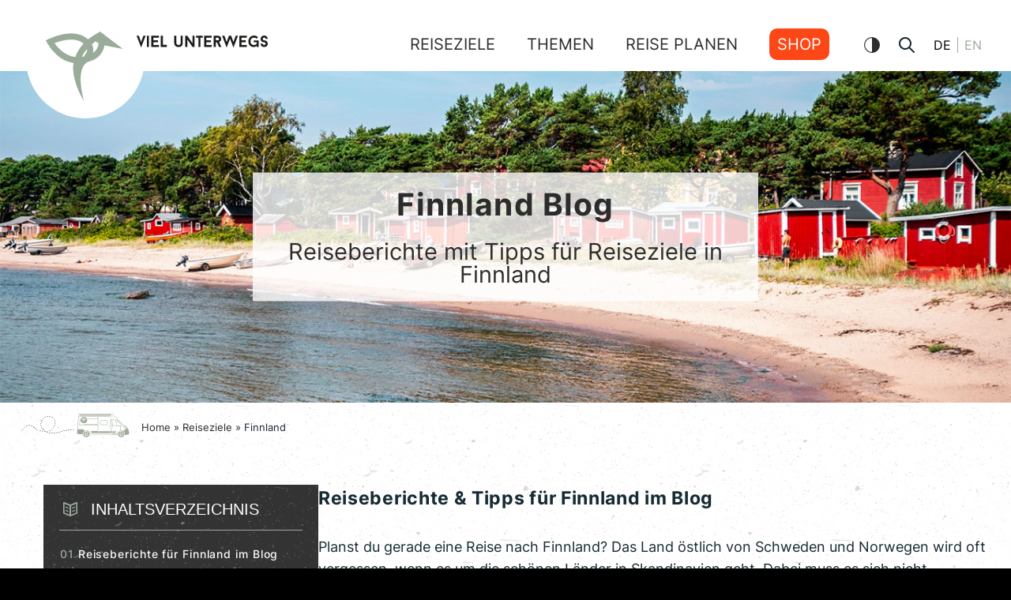

--- FILE ---
content_type: text/html; charset=UTF-8
request_url: https://viel-unterwegs.de/reiseziele/finnland/
body_size: 22101
content:
<!DOCTYPE html>


<html lang="de-DE">
<head>

<link rel="profile" href="https://gmpg.org/xfn/11">

<link rel="preload" href="https://viel-unterwegs.de/wp-content/uploads/2021/11/light-bg1.jpg" as="image" type="image/jpeg">
<link rel="preload" href="https://viel-unterwegs.de/wp-content/themes/vielunterwegs/assets/fonts/heimat.woff2" as="font" type="font/woff2" crossorigin="anonymous">
<link rel="preload" href="https://viel-unterwegs.de/wp-content/themes/vielunterwegs/assets/fonts/inter-v7-latin-regular.woff2" as="font" type="font/woff2" crossorigin="anonymous">
<link rel="preload" href="https://viel-unterwegs.de/wp-content/themes/vielunterwegs/assets/fonts/inter-v7-latin-700.woff2" as="font" type="font/woff2" crossorigin="anonymous">


<meta http-equiv="Content-Type" content="text/html; charset=UTF-8" >
<meta name="viewport" content="width=device-width, initial-scale=1" >

<link rel="pingback" href="https://viel-unterwegs.de/wp/xmlrpc.php">
<link rel="publisher" href="Katrin Lehr | viel-unterwegs.de">

<meta name="google-site-verification" content="pzL7NyMSQ3A96qGU-SYKxYlZvUTbn9L0bSGAAJ6oa2k">

<link rel="apple-touch-icon" sizes="57x57" href="/apple-icon-57x57.png">
<link rel="apple-touch-icon" sizes="60x60" href="/apple-icon-60x60.png">
<link rel="apple-touch-icon" sizes="72x72" href="/apple-icon-72x72.png">
<link rel="apple-touch-icon" sizes="76x76" href="/apple-icon-76x76.png">
<link rel="apple-touch-icon" sizes="114x114" href="/apple-icon-114x114.png">
<link rel="apple-touch-icon" sizes="120x120" href="/apple-icon-120x120.png">
<link rel="apple-touch-icon" sizes="144x144" href="/apple-icon-144x144.png">
<link rel="apple-touch-icon" sizes="152x152" href="/apple-icon-152x152.png">
<link rel="apple-touch-icon" sizes="180x180" href="/apple-icon-180x180.png">
<link rel="icon" type="image/png" sizes="192x192"  href="/android-icon-192x192.png">
<link rel="icon" type="image/png" sizes="32x32" href="/favicon-32x32.png">
<link rel="icon" type="image/png" sizes="96x96" href="/favicon-96x96.png">
<link rel="icon" type="image/png" sizes="16x16" href="/favicon-16x16.png">
<link rel="manifest" href="/manifest.json">
<meta name="msapplication-TileColor" content="#000000">
<meta name="msapplication-TileImage" content="/ms-icon-144x144.png">
<meta name="theme-color" content="#ffffff">

 
<link rel="stylesheet" href="https://viel-unterwegs.de/wp-content/themes/vielunterwegs/style.css?1759922969" >

<!-- Matomo -->
<script>
    var _paq = window._paq = window._paq || [];
    /* tracker methods like "setCustomDimension" should be called before "trackPageView" */
    _paq.push(['disableCookies']); // Keine Cookies setzen
    _paq.push(['trackPageView']);
    _paq.push(['enableLinkTracking']);
    (function() {
        var u="//tools.viel-unterwegs.de/";
        _paq.push(['setTrackerUrl', u+'matomo.php']);
        _paq.push(['setSiteId', '1']);
        var d=document, g=d.createElement('script'), s=d.getElementsByTagName('script')[0];
        g.async=true; g.src=u+'matomo.js'; s.parentNode.insertBefore(g,s);
    })();
</script>
<!-- End Matomo Code -->

<!-- plausible.io Analytics -->

	<script defer data-domain="viel-unterwegs.de" src="https://plausible.io/js/script.outbound-links.js""></script>

<!-- GetYourGuide Analytics -->

	<script async defer src="https://widget.getyourguide.com/dist/pa.umd.production.min.js" data-gyg-partner-id="XBUYQK6"></script>
	<meta name="p:domain_verify" content="919c50e174db6afeea4b553a02838289"/>


<meta name='robots' content='index, follow, max-image-preview:large, max-snippet:-1, max-video-preview:-1' />

	<!-- This site is optimized with the Yoast SEO Premium plugin v23.1 (Yoast SEO v23.8) - https://yoast.com/wordpress/plugins/seo/ -->
	<title>Finnland Blog mit Reiseberichten, Tipps und Routenvorschläge</title>
	<meta name="description" content="Reiseberichte &amp; Tipps für Finnland im Blog Planst du gerade eine Reise nach Finnland? Das Land östlich von Schweden und Norwegen wird oft vergessen," />
	<link rel="canonical" href="https://viel-unterwegs.de/reiseziele/finnland/" />
	<meta property="og:locale" content="de_DE" />
	<meta property="og:type" content="article" />
	<meta property="og:title" content="Finnland Blog: Reiseberichte &amp; Tipps Reiseblog VIEL UNTERWEGS" />
	<meta property="og:description" content="Reiseberichte &amp; Tipps für Finnland im Blog Planst du gerade eine Reise nach Finnland? Das Land östlich von Schweden und Norwegen wird oft vergessen," />
	<meta property="og:url" content="https://viel-unterwegs.de/reiseziele/finnland/" />
	<meta property="og:site_name" content="Reiseblog VIEL UNTERWEGS" />
	<meta property="article:publisher" content="https://www.facebook.com/vielunterwegs" />
	<meta property="article:modified_time" content="2024-02-08T13:21:28+00:00" />
	<meta property="og:image" content="https://viel-unterwegs.de/wp-content/uploads/2021/12/finnland-blog-reiseberichte.jpg" />
	<meta property="og:image:width" content="1400" />
	<meta property="og:image:height" content="875" />
	<meta property="og:image:type" content="image/jpeg" />
	<meta name="twitter:card" content="summary_large_image" />
	<script type="application/ld+json" class="yoast-schema-graph">{"@context":"https://schema.org","@graph":[{"@type":"Article","@id":"https://viel-unterwegs.de/reiseziele/finnland/#article","isPartOf":{"@id":"https://viel-unterwegs.de/reiseziele/finnland/"},"author":{"name":"Katrin Lehr","@id":"https://viel-unterwegs.de/#/schema/person/88d5191566f25efd480fe718f3e4133e"},"headline":"Finnland Blog: Reiseberichte &#038; Tipps","datePublished":"2021-10-19T16:05:03+00:00","dateModified":"2024-02-08T13:21:28+00:00","mainEntityOfPage":{"@id":"https://viel-unterwegs.de/reiseziele/finnland/"},"wordCount":253,"publisher":{"@id":"https://viel-unterwegs.de/#organization"},"image":{"@id":"https://viel-unterwegs.de/reiseziele/finnland/#primaryimage"},"thumbnailUrl":"","inLanguage":"de"},{"@type":"WebPage","@id":"https://viel-unterwegs.de/reiseziele/finnland/","url":"https://viel-unterwegs.de/reiseziele/finnland/","name":"Finnland Blog mit Reiseberichten, Tipps und Routenvorschläge","isPartOf":{"@id":"https://viel-unterwegs.de/#website"},"primaryImageOfPage":{"@id":"https://viel-unterwegs.de/reiseziele/finnland/#primaryimage"},"image":{"@id":"https://viel-unterwegs.de/reiseziele/finnland/#primaryimage"},"thumbnailUrl":"","datePublished":"2021-10-19T16:05:03+00:00","dateModified":"2024-02-08T13:21:28+00:00","description":"Reiseberichte &amp; Tipps für Finnland im Blog Planst du gerade eine Reise nach Finnland? Das Land östlich von Schweden und Norwegen wird oft vergessen,","breadcrumb":{"@id":"https://viel-unterwegs.de/reiseziele/finnland/#breadcrumb"},"inLanguage":"de","potentialAction":[{"@type":"ReadAction","target":["https://viel-unterwegs.de/reiseziele/finnland/"]}]},{"@type":"ImageObject","inLanguage":"de","@id":"https://viel-unterwegs.de/reiseziele/finnland/#primaryimage","url":"","contentUrl":""},{"@type":"BreadcrumbList","@id":"https://viel-unterwegs.de/reiseziele/finnland/#breadcrumb","itemListElement":[{"@type":"ListItem","position":1,"name":"Home","item":"https://viel-unterwegs.de/"},{"@type":"ListItem","position":2,"name":"Reiseziele","item":"https://viel-unterwegs.de/reiseziele/"},{"@type":"ListItem","position":3,"name":"Finnland"}]},{"@type":"WebSite","@id":"https://viel-unterwegs.de/#website","url":"https://viel-unterwegs.de/","name":"Reiseblog VIEL UNTERWEGS","description":"","publisher":{"@id":"https://viel-unterwegs.de/#organization"},"alternateName":"VIEL UNTERWEGS Reiseblog","potentialAction":[{"@type":"SearchAction","target":{"@type":"EntryPoint","urlTemplate":"https://viel-unterwegs.de/?s={search_term_string}"},"query-input":{"@type":"PropertyValueSpecification","valueRequired":true,"valueName":"search_term_string"}}],"inLanguage":"de"},{"@type":"Organization","@id":"https://viel-unterwegs.de/#organization","name":"VIEL UNTERWEGS","alternateName":"VIEL UNTERWEGS Reiseblog","url":"https://viel-unterwegs.de/","logo":{"@type":"ImageObject","inLanguage":"de","@id":"https://viel-unterwegs.de/#/schema/logo/image/","url":"https://viel-unterwegs.de/wp-content/uploads/2021/02/logo_vu_vogel.svg","contentUrl":"https://viel-unterwegs.de/wp-content/uploads/2021/02/logo_vu_vogel.svg","width":"1030","height":"1030","caption":"VIEL UNTERWEGS"},"image":{"@id":"https://viel-unterwegs.de/#/schema/logo/image/"},"sameAs":["https://www.facebook.com/vielunterwegs","https://www.instagram.com/vielunterwegs/","https://www.pinterest.com/vielunterwegs","https://linkedin.com/company/vielunterwegs"],"foundingDate":"2016-03-01","vatID":"DE305986546"},{"@type":"Person","@id":"https://viel-unterwegs.de/#/schema/person/88d5191566f25efd480fe718f3e4133e","name":"Katrin Lehr","description":"Ich bin Katrin, viel unterwegs und echte Reise-Expertin! Mit Campervan oder Rucksack möchte ich die ganze Welt entdecken. Um meine Erfahrungen &amp; Erlebnisse mit dir zu teilen, habe ich diesen Reiseblog gegründet!","sameAs":["https://viel-unterwegs.de/ueber-mich/","https://www.facebook.com/vielunterwegs","https://www.instagram.com/vielunterwegs/","www.linkedin.com/in/katrin-lehr","https://pinterest.com/vielunterwegs","https://x.com/vielunterwegs"]}]}</script>
	<!-- / Yoast SEO Premium plugin. -->


<link rel='stylesheet' id='wp-block-library-css' href='https://viel-unterwegs.de/wp/wp-includes/css/dist/block-library/style.min.css?ver=6.7' type='text/css' media='all' />
<style id='wp-block-library-inline-css' type='text/css'>

                .wp-block-list.is-style-green-check-list li {
                    list-style-type: none;
                    position: relative;
                    padding-left: 25px;
                    margin-bottom: 12px;
                }
                .wp-block-list.is-style-green-check-list li::before {
                    content: "\2713";
                    color: green;
                    font-weight: bold;
                    position: absolute;
                    left: 0;
                    top: 0;
                }
            

                .wp-block-list.is-style-red-cross-list li {
                    list-style-type: none;
                    position: relative;
                    padding-left: 25px;
                }
                .wp-block-list.is-style-red-cross-list li::before {
                    content: "\2717";
                    color: red;
                    font-weight: bold;
                    position: absolute;
                    left: 0;
                    top: 0;
                }
            
</style>
<style id='safe-svg-svg-icon-style-inline-css' type='text/css'>
.safe-svg-cover{text-align:center}.safe-svg-cover .safe-svg-inside{display:inline-block;max-width:100%}.safe-svg-cover svg{fill:currentColor;height:100%;max-height:100%;max-width:100%;width:100%}

</style>
<style id='classic-theme-styles-inline-css' type='text/css'>
/*! This file is auto-generated */
.wp-block-button__link{color:#fff;background-color:#32373c;border-radius:9999px;box-shadow:none;text-decoration:none;padding:calc(.667em + 2px) calc(1.333em + 2px);font-size:1.125em}.wp-block-file__button{background:#32373c;color:#fff;text-decoration:none}
</style>
<style id='global-styles-inline-css' type='text/css'>
:root{--wp--preset--aspect-ratio--square: 1;--wp--preset--aspect-ratio--4-3: 4/3;--wp--preset--aspect-ratio--3-4: 3/4;--wp--preset--aspect-ratio--3-2: 3/2;--wp--preset--aspect-ratio--2-3: 2/3;--wp--preset--aspect-ratio--16-9: 16/9;--wp--preset--aspect-ratio--9-16: 9/16;--wp--preset--color--black: #000000;--wp--preset--color--cyan-bluish-gray: #abb8c3;--wp--preset--color--white: #ffffff;--wp--preset--color--pale-pink: #f78da7;--wp--preset--color--vivid-red: #cf2e2e;--wp--preset--color--luminous-vivid-orange: #ff6900;--wp--preset--color--luminous-vivid-amber: #fcb900;--wp--preset--color--light-green-cyan: #7bdcb5;--wp--preset--color--vivid-green-cyan: #00d084;--wp--preset--color--pale-cyan-blue: #8ed1fc;--wp--preset--color--vivid-cyan-blue: #0693e3;--wp--preset--color--vivid-purple: #9b51e0;--wp--preset--gradient--vivid-cyan-blue-to-vivid-purple: linear-gradient(135deg,rgba(6,147,227,1) 0%,rgb(155,81,224) 100%);--wp--preset--gradient--light-green-cyan-to-vivid-green-cyan: linear-gradient(135deg,rgb(122,220,180) 0%,rgb(0,208,130) 100%);--wp--preset--gradient--luminous-vivid-amber-to-luminous-vivid-orange: linear-gradient(135deg,rgba(252,185,0,1) 0%,rgba(255,105,0,1) 100%);--wp--preset--gradient--luminous-vivid-orange-to-vivid-red: linear-gradient(135deg,rgba(255,105,0,1) 0%,rgb(207,46,46) 100%);--wp--preset--gradient--very-light-gray-to-cyan-bluish-gray: linear-gradient(135deg,rgb(238,238,238) 0%,rgb(169,184,195) 100%);--wp--preset--gradient--cool-to-warm-spectrum: linear-gradient(135deg,rgb(74,234,220) 0%,rgb(151,120,209) 20%,rgb(207,42,186) 40%,rgb(238,44,130) 60%,rgb(251,105,98) 80%,rgb(254,248,76) 100%);--wp--preset--gradient--blush-light-purple: linear-gradient(135deg,rgb(255,206,236) 0%,rgb(152,150,240) 100%);--wp--preset--gradient--blush-bordeaux: linear-gradient(135deg,rgb(254,205,165) 0%,rgb(254,45,45) 50%,rgb(107,0,62) 100%);--wp--preset--gradient--luminous-dusk: linear-gradient(135deg,rgb(255,203,112) 0%,rgb(199,81,192) 50%,rgb(65,88,208) 100%);--wp--preset--gradient--pale-ocean: linear-gradient(135deg,rgb(255,245,203) 0%,rgb(182,227,212) 50%,rgb(51,167,181) 100%);--wp--preset--gradient--electric-grass: linear-gradient(135deg,rgb(202,248,128) 0%,rgb(113,206,126) 100%);--wp--preset--gradient--midnight: linear-gradient(135deg,rgb(2,3,129) 0%,rgb(40,116,252) 100%);--wp--preset--font-size--small: 13px;--wp--preset--font-size--medium: 20px;--wp--preset--font-size--large: 36px;--wp--preset--font-size--x-large: 42px;--wp--preset--spacing--20: 0.44rem;--wp--preset--spacing--30: 0.67rem;--wp--preset--spacing--40: 1rem;--wp--preset--spacing--50: 1.5rem;--wp--preset--spacing--60: 2.25rem;--wp--preset--spacing--70: 3.38rem;--wp--preset--spacing--80: 5.06rem;--wp--preset--shadow--natural: 6px 6px 9px rgba(0, 0, 0, 0.2);--wp--preset--shadow--deep: 12px 12px 50px rgba(0, 0, 0, 0.4);--wp--preset--shadow--sharp: 6px 6px 0px rgba(0, 0, 0, 0.2);--wp--preset--shadow--outlined: 6px 6px 0px -3px rgba(255, 255, 255, 1), 6px 6px rgba(0, 0, 0, 1);--wp--preset--shadow--crisp: 6px 6px 0px rgba(0, 0, 0, 1);}:where(.is-layout-flex){gap: 0.5em;}:where(.is-layout-grid){gap: 0.5em;}body .is-layout-flex{display: flex;}.is-layout-flex{flex-wrap: wrap;align-items: center;}.is-layout-flex > :is(*, div){margin: 0;}body .is-layout-grid{display: grid;}.is-layout-grid > :is(*, div){margin: 0;}:where(.wp-block-columns.is-layout-flex){gap: 2em;}:where(.wp-block-columns.is-layout-grid){gap: 2em;}:where(.wp-block-post-template.is-layout-flex){gap: 1.25em;}:where(.wp-block-post-template.is-layout-grid){gap: 1.25em;}.has-black-color{color: var(--wp--preset--color--black) !important;}.has-cyan-bluish-gray-color{color: var(--wp--preset--color--cyan-bluish-gray) !important;}.has-white-color{color: var(--wp--preset--color--white) !important;}.has-pale-pink-color{color: var(--wp--preset--color--pale-pink) !important;}.has-vivid-red-color{color: var(--wp--preset--color--vivid-red) !important;}.has-luminous-vivid-orange-color{color: var(--wp--preset--color--luminous-vivid-orange) !important;}.has-luminous-vivid-amber-color{color: var(--wp--preset--color--luminous-vivid-amber) !important;}.has-light-green-cyan-color{color: var(--wp--preset--color--light-green-cyan) !important;}.has-vivid-green-cyan-color{color: var(--wp--preset--color--vivid-green-cyan) !important;}.has-pale-cyan-blue-color{color: var(--wp--preset--color--pale-cyan-blue) !important;}.has-vivid-cyan-blue-color{color: var(--wp--preset--color--vivid-cyan-blue) !important;}.has-vivid-purple-color{color: var(--wp--preset--color--vivid-purple) !important;}.has-black-background-color{background-color: var(--wp--preset--color--black) !important;}.has-cyan-bluish-gray-background-color{background-color: var(--wp--preset--color--cyan-bluish-gray) !important;}.has-white-background-color{background-color: var(--wp--preset--color--white) !important;}.has-pale-pink-background-color{background-color: var(--wp--preset--color--pale-pink) !important;}.has-vivid-red-background-color{background-color: var(--wp--preset--color--vivid-red) !important;}.has-luminous-vivid-orange-background-color{background-color: var(--wp--preset--color--luminous-vivid-orange) !important;}.has-luminous-vivid-amber-background-color{background-color: var(--wp--preset--color--luminous-vivid-amber) !important;}.has-light-green-cyan-background-color{background-color: var(--wp--preset--color--light-green-cyan) !important;}.has-vivid-green-cyan-background-color{background-color: var(--wp--preset--color--vivid-green-cyan) !important;}.has-pale-cyan-blue-background-color{background-color: var(--wp--preset--color--pale-cyan-blue) !important;}.has-vivid-cyan-blue-background-color{background-color: var(--wp--preset--color--vivid-cyan-blue) !important;}.has-vivid-purple-background-color{background-color: var(--wp--preset--color--vivid-purple) !important;}.has-black-border-color{border-color: var(--wp--preset--color--black) !important;}.has-cyan-bluish-gray-border-color{border-color: var(--wp--preset--color--cyan-bluish-gray) !important;}.has-white-border-color{border-color: var(--wp--preset--color--white) !important;}.has-pale-pink-border-color{border-color: var(--wp--preset--color--pale-pink) !important;}.has-vivid-red-border-color{border-color: var(--wp--preset--color--vivid-red) !important;}.has-luminous-vivid-orange-border-color{border-color: var(--wp--preset--color--luminous-vivid-orange) !important;}.has-luminous-vivid-amber-border-color{border-color: var(--wp--preset--color--luminous-vivid-amber) !important;}.has-light-green-cyan-border-color{border-color: var(--wp--preset--color--light-green-cyan) !important;}.has-vivid-green-cyan-border-color{border-color: var(--wp--preset--color--vivid-green-cyan) !important;}.has-pale-cyan-blue-border-color{border-color: var(--wp--preset--color--pale-cyan-blue) !important;}.has-vivid-cyan-blue-border-color{border-color: var(--wp--preset--color--vivid-cyan-blue) !important;}.has-vivid-purple-border-color{border-color: var(--wp--preset--color--vivid-purple) !important;}.has-vivid-cyan-blue-to-vivid-purple-gradient-background{background: var(--wp--preset--gradient--vivid-cyan-blue-to-vivid-purple) !important;}.has-light-green-cyan-to-vivid-green-cyan-gradient-background{background: var(--wp--preset--gradient--light-green-cyan-to-vivid-green-cyan) !important;}.has-luminous-vivid-amber-to-luminous-vivid-orange-gradient-background{background: var(--wp--preset--gradient--luminous-vivid-amber-to-luminous-vivid-orange) !important;}.has-luminous-vivid-orange-to-vivid-red-gradient-background{background: var(--wp--preset--gradient--luminous-vivid-orange-to-vivid-red) !important;}.has-very-light-gray-to-cyan-bluish-gray-gradient-background{background: var(--wp--preset--gradient--very-light-gray-to-cyan-bluish-gray) !important;}.has-cool-to-warm-spectrum-gradient-background{background: var(--wp--preset--gradient--cool-to-warm-spectrum) !important;}.has-blush-light-purple-gradient-background{background: var(--wp--preset--gradient--blush-light-purple) !important;}.has-blush-bordeaux-gradient-background{background: var(--wp--preset--gradient--blush-bordeaux) !important;}.has-luminous-dusk-gradient-background{background: var(--wp--preset--gradient--luminous-dusk) !important;}.has-pale-ocean-gradient-background{background: var(--wp--preset--gradient--pale-ocean) !important;}.has-electric-grass-gradient-background{background: var(--wp--preset--gradient--electric-grass) !important;}.has-midnight-gradient-background{background: var(--wp--preset--gradient--midnight) !important;}.has-small-font-size{font-size: var(--wp--preset--font-size--small) !important;}.has-medium-font-size{font-size: var(--wp--preset--font-size--medium) !important;}.has-large-font-size{font-size: var(--wp--preset--font-size--large) !important;}.has-x-large-font-size{font-size: var(--wp--preset--font-size--x-large) !important;}
:where(.wp-block-post-template.is-layout-flex){gap: 1.25em;}:where(.wp-block-post-template.is-layout-grid){gap: 1.25em;}
:where(.wp-block-columns.is-layout-flex){gap: 2em;}:where(.wp-block-columns.is-layout-grid){gap: 2em;}
:root :where(.wp-block-pullquote){font-size: 1.5em;line-height: 1.6;}
</style>
<link rel='stylesheet' id='animate-css-css' href='https://viel-unterwegs.de/wp-content/themes/vielunterwegs/assets/css/animate.min.css?ver=6.7' type='text/css' media='all' />
<link rel='stylesheet' id='component-css-css' href='https://viel-unterwegs.de/wp-content/themes/vielunterwegs/assets/css/component.css?ver=6.7' type='text/css' media='all' />
<link rel='stylesheet' id='table-of-content-css' href='https://viel-unterwegs.de/wp-content/themes/vielunterwegs/assets/css/toc.css?ver=6.7' type='text/css' media='all' />
<link rel='stylesheet' id='custom-styles-css' href='https://viel-unterwegs.de/wp-content/themes/vielunterwegs/assets/css/custom-styles.css?ver=1766837294' type='text/css' media='all' />
<link rel='stylesheet' id='mobile-css' href='https://viel-unterwegs.de/wp-content/themes/vielunterwegs/assets/css/mobile.css?ver=1766837294' type='text/css' media='all' />
<link rel='stylesheet' id='dark-theme-css' href='https://viel-unterwegs.de/wp-content/themes/vielunterwegs/assets/css/dark-theme.css?ver=1766837294' type='text/css' media='all' />
<link rel='stylesheet' id='circle-css' href='https://viel-unterwegs.de/wp-content/themes/vielunterwegs/assets/css/circle.css?ver=6.7' type='text/css' media='all' />
<link rel='stylesheet' id='heimat-css' href='https://viel-unterwegs.de/wp-content/themes/vielunterwegs/assets/css/heimat.css?ver=6.7' type='text/css' media='all' />
<link rel='stylesheet' id='vmap-css' href='https://viel-unterwegs.de/wp-content/themes/vielunterwegs/assets/css/jqvmap.css?ver=6.7' type='text/css' media='all' />
<link rel='stylesheet' id='countries-css' href='https://viel-unterwegs.de/wp-content/themes/vielunterwegs/assets/css/countries.css?ver=6.7' type='text/css' media='all' />
<link rel='stylesheet' id='tablepress-default-css' href='https://viel-unterwegs.de/wp-content/plugins/tablepress/css/build/default.css?ver=3.1.3' type='text/css' media='all' />
<link rel='stylesheet' id='borlabs-cookie-custom-css' href='https://viel-unterwegs.de/wp-content/cache/borlabs-cookie/1/borlabs-cookie-1-de.css?ver=3.2.8-110' type='text/css' media='all' />
<link rel='stylesheet' id='searchwp-forms-css' href='https://viel-unterwegs.de/wp-content/plugins/searchwp/assets/css/frontend/search-forms.css?ver=4.3.16' type='text/css' media='all' />
<link rel='stylesheet' id='sib-front-css-css' href='https://viel-unterwegs.de/wp-content/plugins/mailin/css/mailin-front.css?ver=6.7' type='text/css' media='all' />
<script type="text/javascript" src="https://viel-unterwegs.de/wp/wp-includes/js/jquery/jquery.min.js?ver=3.7.1" id="jquery-core-js"></script>
<script type="text/javascript" src="https://viel-unterwegs.de/wp/wp-includes/js/jquery/jquery-migrate.min.js?ver=3.4.1" id="jquery-migrate-js"></script>
<script type="text/javascript" src="https://viel-unterwegs.de/wp-content/themes/vielunterwegs/assets/js/jquery.waypoints.min.js?ver=4.0" id="waypoints-js"></script>
<script data-no-optimize="1" data-no-minify="1" data-cfasync="false" type="text/javascript" src="https://viel-unterwegs.de/wp-content/cache/borlabs-cookie/1/borlabs-cookie-config-de.json.js?ver=3.2.8-106" id="borlabs-cookie-config-js"></script>
<script type="text/javascript" id="sib-front-js-js-extra">
/* <![CDATA[ */
var sibErrMsg = {"invalidMail":"Please fill out valid email address","requiredField":"Please fill out required fields","invalidDateFormat":"Please fill out valid date format","invalidSMSFormat":"Please fill out valid phone number"};
var ajax_sib_front_object = {"ajax_url":"https:\/\/viel-unterwegs.de\/wp\/wp-admin\/admin-ajax.php","ajax_nonce":"a62c643fb8","flag_url":"https:\/\/viel-unterwegs.de\/wp-content\/plugins\/mailin\/img\/flags\/"};
/* ]]> */
</script>
<script type="text/javascript" src="https://viel-unterwegs.de/wp-content/plugins/mailin/js/mailin-front.js?ver=1713417234" id="sib-front-js-js"></script>
<meta name="google-site-verification" content="pzL7NyMSQ3A96qGU-SYKxYlZvUTbn9L0bSGAAJ6oa2k" /><script>
			document.addEventListener( "DOMContentLoaded", function() {
				var div, i,
					youtubePlayers = document.getElementsByClassName( "video-seo-youtube-player" );
				for ( i = 0; i < youtubePlayers.length; i++ ) {
					div = document.createElement( "div" );
					div.className = "video-seo-youtube-embed-loader";
					div.setAttribute( "data-id", youtubePlayers[ i ].dataset.id );
					div.setAttribute( "tabindex", "0" );
					div.setAttribute( "role", "button" );
					div.setAttribute( "aria-label", "Load YouTube video" );
					div.innerHTML = videoSEOGenerateYouTubeThumbnail( youtubePlayers[ i ].dataset.id );
					div.addEventListener( "click", videoSEOGenerateYouTubeIframe );
					div.addEventListener( "keydown", videoSEOYouTubeThumbnailHandleKeydown );
					div.addEventListener( "keyup", videoSEOYouTubeThumbnailHandleKeyup );
					youtubePlayers[ i ].appendChild( div );
				}
			} );

			function videoSEOGenerateYouTubeThumbnail( id ) {
				var thumbnail = '<picture class="video-seo-youtube-picture">\n' +
					'<source class="video-seo-source-to-maybe-replace" media="(min-width: 801px)" srcset="https://i.ytimg.com/vi/' + id + '/maxresdefault.jpg" >\n' +
					'<source class="video-seo-source-hq" media="(max-width: 800px)" srcset="https://i.ytimg.com/vi/' + id + '/hqdefault.jpg">\n' +
					'<img onload="videoSEOMaybeReplaceMaxResSourceWithHqSource( event );" src="https://i.ytimg.com/vi/' + id + '/hqdefault.jpg" width="480" height="360" loading="eager" alt="">\n' +
					'</picture>\n',
					play = '<div class="video-seo-youtube-player-play"></div>';
				return thumbnail.replace( "ID", id ) + play;
			}

			function videoSEOMaybeReplaceMaxResSourceWithHqSource( event ) {
				var sourceMaxRes,
					sourceHighQuality,
					loadedThumbnail = event.target,
					parent = loadedThumbnail.parentNode;

				if ( loadedThumbnail.naturalWidth < 150 ) {
					sourceMaxRes = parent.querySelector(".video-seo-source-to-maybe-replace");
					sourceHighQuality = parent.querySelector(".video-seo-source-hq");
					sourceMaxRes.srcset = sourceHighQuality.srcset;
					parent.className = "video-seo-youtube-picture video-seo-youtube-picture-replaced-srcset";
				}
			}

			function videoSEOYouTubeThumbnailHandleKeydown( event ) {
				if ( event.keyCode !== 13 && event.keyCode !== 32 ) {
					return;
				}

				if ( event.keyCode === 13 ) {
					videoSEOGenerateYouTubeIframe( event );
				}

				if ( event.keyCode === 32 ) {
					event.preventDefault();
				}
			}

			function videoSEOYouTubeThumbnailHandleKeyup( event ) {
				if ( event.keyCode !== 32 ) {
					return;
				}

				videoSEOGenerateYouTubeIframe( event );
			}

			function videoSEOGenerateYouTubeIframe( event ) {
				var el = ( event.type === "click" ) ? this : event.target,
					iframe = document.createElement( "iframe" );

				iframe.setAttribute( "src", "https://www.youtube.com/embed/" + el.dataset.id + "?autoplay=1&enablejsapi=1&origin=https%3A%2F%2Fviel-unterwegs.de" );
				iframe.setAttribute( "frameborder", "0" );
				iframe.setAttribute( "allowfullscreen", "1" );
				iframe.setAttribute( "allow", "accelerometer; autoplay; clipboard-write; encrypted-media; gyroscope; picture-in-picture" );
				el.parentNode.replaceChild( iframe, el );
			}
		</script><script data-borlabs-cookie-script-blocker-ignore>
if ('0' === '1' && ('0' === '1' || '1' === '1')) {
    window['gtag_enable_tcf_support'] = true;
}
window.dataLayer = window.dataLayer || [];
if (typeof gtag !== 'function') {
    function gtag() {
        dataLayer.push(arguments);
    }
}
gtag('set', 'developer_id.dYjRjMm', true);
if ('0' === '1' || '1' === '1') {
    if (window.BorlabsCookieGoogleConsentModeDefaultSet !== true) {
        let getCookieValue = function (name) {
            return document.cookie.match('(^|;)\\s*' + name + '\\s*=\\s*([^;]+)')?.pop() || '';
        };
        let cookieValue = getCookieValue('borlabs-cookie-gcs');
        let consentsFromCookie = {};
        if (cookieValue !== '') {
            consentsFromCookie = JSON.parse(decodeURIComponent(cookieValue));
        }
        let defaultValues = {
            'ad_storage': 'denied',
            'ad_user_data': 'denied',
            'ad_personalization': 'denied',
            'analytics_storage': 'denied',
            'functionality_storage': 'denied',
            'personalization_storage': 'denied',
            'security_storage': 'denied',
            'wait_for_update': 500,
        };
        gtag('consent', 'default', { ...defaultValues, ...consentsFromCookie });
    }
    window.BorlabsCookieGoogleConsentModeDefaultSet = true;
    let borlabsCookieConsentChangeHandler = function () {
        window.dataLayer = window.dataLayer || [];
        if (typeof gtag !== 'function') { function gtag(){dataLayer.push(arguments);} }

        let getCookieValue = function (name) {
            return document.cookie.match('(^|;)\\s*' + name + '\\s*=\\s*([^;]+)')?.pop() || '';
        };
        let cookieValue = getCookieValue('borlabs-cookie-gcs');
        let consentsFromCookie = {};
        if (cookieValue !== '') {
            consentsFromCookie = JSON.parse(decodeURIComponent(cookieValue));
        }

        consentsFromCookie.analytics_storage = BorlabsCookie.Consents.hasConsent('google-analytics') ? 'granted' : 'denied';

        BorlabsCookie.CookieLibrary.setCookie(
            'borlabs-cookie-gcs',
            JSON.stringify(consentsFromCookie),
            BorlabsCookie.Settings.automaticCookieDomainAndPath.value ? '' : BorlabsCookie.Settings.cookieDomain.value,
            BorlabsCookie.Settings.cookiePath.value,
            BorlabsCookie.Cookie.getPluginCookie().expires,
            BorlabsCookie.Settings.cookieSecure.value,
            BorlabsCookie.Settings.cookieSameSite.value
        );
    }
    document.addEventListener('borlabs-cookie-consent-saved', borlabsCookieConsentChangeHandler);
    document.addEventListener('borlabs-cookie-handle-unblock', borlabsCookieConsentChangeHandler);
}
if ('0' === '1') {
    gtag("js", new Date());
    gtag("config", "G-0FMTYGW4BX", {"anonymize_ip": true});

    (function (w, d, s, i) {
        var f = d.getElementsByTagName(s)[0],
            j = d.createElement(s);
        j.async = true;
        j.src =
            "https://www.googletagmanager.com/gtag/js?id=" + i;
        f.parentNode.insertBefore(j, f);
    })(window, document, "script", "G-0FMTYGW4BX");
}
</script><script data-no-optimize="1" data-no-minify="1" data-cfasync="false" data-borlabs-cookie-script-blocker-ignore>
    (function () {
        if ('0' === '1' && '1' === '1') {
            window['gtag_enable_tcf_support'] = true;
        }
        window.dataLayer = window.dataLayer || [];
        if (typeof window.gtag !== 'function') {
            window.gtag = function () {
                window.dataLayer.push(arguments);
            };
        }
        gtag('set', 'developer_id.dYjRjMm', true);
        if ('1' === '1') {
            let getCookieValue = function (name) {
                return document.cookie.match('(^|;)\\s*' + name + '\\s*=\\s*([^;]+)')?.pop() || '';
            };
            const gtmRegionsData = '{{ google-tag-manager-cm-regional-defaults }}';
            let gtmRegions = [];
            if (gtmRegionsData !== '\{\{ google-tag-manager-cm-regional-defaults \}\}') {
                gtmRegions = JSON.parse(gtmRegionsData);
            }
            let defaultRegion = null;
            for (let gtmRegionIndex in gtmRegions) {
                let gtmRegion = gtmRegions[gtmRegionIndex];
                if (gtmRegion['google-tag-manager-cm-region'] === '') {
                    defaultRegion = gtmRegion;
                } else {
                    gtag('consent', 'default', {
                        'ad_storage': gtmRegion['google-tag-manager-cm-default-ad-storage'],
                        'ad_user_data': gtmRegion['google-tag-manager-cm-default-ad-user-data'],
                        'ad_personalization': gtmRegion['google-tag-manager-cm-default-ad-personalization'],
                        'analytics_storage': gtmRegion['google-tag-manager-cm-default-analytics-storage'],
                        'functionality_storage': gtmRegion['google-tag-manager-cm-default-functionality-storage'],
                        'personalization_storage': gtmRegion['google-tag-manager-cm-default-personalization-storage'],
                        'security_storage': gtmRegion['google-tag-manager-cm-default-security-storage'],
                        'region': gtmRegion['google-tag-manager-cm-region'].toUpperCase().split(','),
						'wait_for_update': 500,
                    });
                }
            }
            let cookieValue = getCookieValue('borlabs-cookie-gcs');
            let consentsFromCookie = {};
            if (cookieValue !== '') {
                consentsFromCookie = JSON.parse(decodeURIComponent(cookieValue));
            }
            let defaultValues = {
                'ad_storage': defaultRegion === null ? 'denied' : defaultRegion['google-tag-manager-cm-default-ad-storage'],
                'ad_user_data': defaultRegion === null ? 'denied' : defaultRegion['google-tag-manager-cm-default-ad-user-data'],
                'ad_personalization': defaultRegion === null ? 'denied' : defaultRegion['google-tag-manager-cm-default-ad-personalization'],
                'analytics_storage': defaultRegion === null ? 'denied' : defaultRegion['google-tag-manager-cm-default-analytics-storage'],
                'functionality_storage': defaultRegion === null ? 'denied' : defaultRegion['google-tag-manager-cm-default-functionality-storage'],
                'personalization_storage': defaultRegion === null ? 'denied' : defaultRegion['google-tag-manager-cm-default-personalization-storage'],
                'security_storage': defaultRegion === null ? 'denied' : defaultRegion['google-tag-manager-cm-default-security-storage'],
                'wait_for_update': 500,
            };
            gtag('consent', 'default', {...defaultValues, ...consentsFromCookie});
            gtag('set', 'ads_data_redaction', true);
        }

        if ('0' === '1') {
            let url = new URL(window.location.href);

            if ((url.searchParams.has('gtm_debug') && url.searchParams.get('gtm_debug') !== '') || document.cookie.indexOf('__TAG_ASSISTANT=') !== -1 || document.documentElement.hasAttribute('data-tag-assistant-present')) {
                /* GTM block start */
                (function(w,d,s,l,i){w[l]=w[l]||[];w[l].push({'gtm.start':
                        new Date().getTime(),event:'gtm.js'});var f=d.getElementsByTagName(s)[0],
                    j=d.createElement(s),dl=l!='dataLayer'?'&l='+l:'';j.async=true;j.src=
                    'https://www.googletagmanager.com/gtm.js?id='+i+dl;f.parentNode.insertBefore(j,f);
                })(window,document,'script','dataLayer','GTM-N9LMWWJ');
                /* GTM block end */
            } else {
                /* GTM block start */
                (function(w,d,s,l,i){w[l]=w[l]||[];w[l].push({'gtm.start':
                        new Date().getTime(),event:'gtm.js'});var f=d.getElementsByTagName(s)[0],
                    j=d.createElement(s),dl=l!='dataLayer'?'&l='+l:'';j.async=true;j.src=
                    'https://viel-unterwegs.de/wp-content/uploads/borlabs-cookie/' + i + '.js?ver=not-set-yet';f.parentNode.insertBefore(j,f);
                })(window,document,'script','dataLayer','GTM-N9LMWWJ');
                /* GTM block end */
            }
        }


        let borlabsCookieConsentChangeHandler = function () {
            window.dataLayer = window.dataLayer || [];
            if (typeof window.gtag !== 'function') {
                window.gtag = function() {
                    window.dataLayer.push(arguments);
                };
            }

            let consents = BorlabsCookie.Cookie.getPluginCookie().consents;

            if ('1' === '1') {
                let gtmConsents = {};
                let customConsents = {};

				let services = BorlabsCookie.Services._services;

				for (let service in services) {
					if (service !== 'borlabs-cookie') {
						customConsents['borlabs_cookie_' + service.replaceAll('-', '_')] = BorlabsCookie.Consents.hasConsent(service) ? 'granted' : 'denied';
					}
				}

                if ('0' === '1') {
                    gtmConsents = {
                        'analytics_storage': BorlabsCookie.Consents.hasConsentForServiceGroup('statistics') === true ? 'granted' : 'denied',
                        'functionality_storage': BorlabsCookie.Consents.hasConsentForServiceGroup('statistics') === true ? 'granted' : 'denied',
                        'personalization_storage': BorlabsCookie.Consents.hasConsentForServiceGroup('marketing') === true ? 'granted' : 'denied',
                        'security_storage': BorlabsCookie.Consents.hasConsentForServiceGroup('statistics') === true ? 'granted' : 'denied',
                    };
                } else {
                    gtmConsents = {
                        'ad_storage': BorlabsCookie.Consents.hasConsentForServiceGroup('marketing') === true ? 'granted' : 'denied',
                        'ad_user_data': BorlabsCookie.Consents.hasConsentForServiceGroup('marketing') === true ? 'granted' : 'denied',
                        'ad_personalization': BorlabsCookie.Consents.hasConsentForServiceGroup('marketing') === true ? 'granted' : 'denied',
                        'analytics_storage': BorlabsCookie.Consents.hasConsentForServiceGroup('statistics') === true ? 'granted' : 'denied',
                        'functionality_storage': BorlabsCookie.Consents.hasConsentForServiceGroup('statistics') === true ? 'granted' : 'denied',
                        'personalization_storage': BorlabsCookie.Consents.hasConsentForServiceGroup('marketing') === true ? 'granted' : 'denied',
                        'security_storage': BorlabsCookie.Consents.hasConsentForServiceGroup('statistics') === true ? 'granted' : 'denied',
                    };
                }
                BorlabsCookie.CookieLibrary.setCookie(
                    'borlabs-cookie-gcs',
                    JSON.stringify(gtmConsents),
                    BorlabsCookie.Settings.automaticCookieDomainAndPath.value ? '' : BorlabsCookie.Settings.cookieDomain.value,
                    BorlabsCookie.Settings.cookiePath.value,
                    BorlabsCookie.Cookie.getPluginCookie().expires,
                    BorlabsCookie.Settings.cookieSecure.value,
                    BorlabsCookie.Settings.cookieSameSite.value
                );
                gtag('consent', 'update', {...gtmConsents, ...customConsents});
            }


            for (let serviceGroup in consents) {
                for (let service of consents[serviceGroup]) {
                    if (!window.BorlabsCookieGtmPackageSentEvents.includes(service) && service !== 'borlabs-cookie') {
                        window.dataLayer.push({
                            event: 'borlabs-cookie-opt-in-' + service,
                        });
                        window.BorlabsCookieGtmPackageSentEvents.push(service);
                    }
                }
            }
            let afterConsentsEvent = document.createEvent('Event');
            afterConsentsEvent.initEvent('borlabs-cookie-google-tag-manager-after-consents', true, true);
            document.dispatchEvent(afterConsentsEvent);
        };
        window.BorlabsCookieGtmPackageSentEvents = [];
        document.addEventListener('borlabs-cookie-consent-saved', borlabsCookieConsentChangeHandler);
        document.addEventListener('borlabs-cookie-handle-unblock', borlabsCookieConsentChangeHandler);
    })();
</script><script src="https://cdn.brevo.com/js/sdk-loader.js" async></script><script>window.Brevo = window.Brevo || [];
								Brevo.push([
									"init",
								{
									client_key:"12x5f830mgf82le0nv85v7z7",email_id : "",},]);</script>
</head>

<body class="page-template-default page page-id-61225 page-parent page-child parent-pageid-1482 page_has_sidebar" >

<!-- Google Tag Manager (noscript) -->
<noscript><iframe src="https://www.googletagmanager.com/ns.html?id=GTM-N9LMWWJ"
                  height="0" width="0" style="display:none;visibility:hidden"></iframe></noscript>
<!-- End Google Tag Manager (noscript) -->



<div id="modal-0" class="hb_search hb_wrapper md-modal md-effect-11">
    <div class="md-content">

        <div class="hb_search_form">
            <form role="search" method="get" autocomplete="off" id="searchform" class="searchform" action="https://viel-unterwegs.de/">
                <span class="innericon searchicon"></span>
                <input type="text" class="input_search" name="s" id="keyword" placeholder="FINDE DEIN NÄCHSTES REISEZIEL..." onkeyup="fetch()" />
                <!-- <input type="submit" class="submit" name="submit" id="searchsubmit" value="Suchen" /> -->
            </form>
            <div class="search_result" id="datafetch">
                <p class="wait">Please wait&hellip;</p>
            </div>
        </div>

        <div class="hb_search_suggestion">

            <div class="hb_suggestions first_block_item">
                

                <span class="hb_suggestion_heading">Oft gesuchte Städte</span>

                <ul class="hb_suggestion_list">
                                        <li><a href="https://viel-unterwegs.de/reiseziele/niederlande/amsterdam/">Amsterdam</a></li>
                                        <li><a href="https://viel-unterwegs.de/reiseziele/deutschland/berlin/">Berlin</a></li>
                                        <li><a href="https://viel-unterwegs.de/reiseziele/daenemark/kopenhagen/">Copenhagen</a></li>
                                        <li><a href="https://viel-unterwegs.de/reiseziele/england/london/">London</a></li>
                                        <li><a href="https://viel-unterwegs.de/reiseziele/usa/new-york/">New York</a></li>
                                        <li><a href="https://viel-unterwegs.de/reisetipps-rom/">Rom</a></li>
                                    </ul>

                            </div>

            <div class="hb_block_spacer"></div>

            <div class="hb_suggestions sec_block_item">
            
                <span class="hb_suggestion_heading">Oft gesuchte Länder</span>

                <ul class="hb_suggestion_list">
                                        <li><a href="https://viel-unterwegs.de/reiseziele/deutschland/">Deutschland</a></li>
                                        <li><a href="https://viel-unterwegs.de/reiseziele/frankreich/">Frankreich</a></li>
                                        <li><a href="https://viel-unterwegs.de/reiseziele/norwegen/">Norwegen</a></li>
                                        <li><a href="https://viel-unterwegs.de/reiseziele/schweden/">Schweden</a></li>
                                        <li><a href="https://viel-unterwegs.de/reiseziele/suedafrika/">Südafrika</a></li>
                                        <li><a href="https://viel-unterwegs.de/reiseziele/usa/">USA</a></li>
                                    </ul>

                        </div>

        </div>
    </div>
</div>
	<div id="site_container">

		<header id="site_header" class="header-group is_sticky" role="banner">

			

				<div class="header_inner_wrapper">

					
						<div class="hb_branding">
							<div class="hb_company_logo">

																	<a href="https://viel-unterwegs.de/" title="Reiseblog VIEL UNTERWEGS" role="link"><img class="hb_logo logo-big" src="https://viel-unterwegs.de/wp-content/uploads/2021/02/logo_vu_vogel.svg" alt="Reiseblog VIEL UNTERWEGS" width="98" height="88" /></a>
																	
							</div>
								
							<div class="hb_business_name">
                                <a href="https://viel-unterwegs.de/" title="Reiseblog VIEL UNTERWEGS" role="link">
                                    <img src="https://viel-unterwegs.de/wp-content/themes/vielunterwegs/assets/images/logo-viel-unterwegs.svg" alt="Reiseblog VIEL UNTERWEGS" width="166" height="15">
                                </a>
							</div>
						</div>

					
						<div id="mobile-site-navigation">
							
							<div class="nav_wrapper">

								<div class="hamburger" id="open_menu" aria-label="Menü" role="button">
									<span class="hamburger__top-bun"></span>
									<span class="hamburger__bottom-bun"></span>
								</div>

								<div class="circles" id="circles">
									<div class="circle"></div>
									<div class="circle"></div>
									<div class="circle"></div>
									<div class="circle"></div>
								</div>

							</div>
							
							<div class="overlay" id="overlay">
								
								<nav id="mobile-page-menu" class="overlay-menu">
									<div class="menu-mobilemenu-container"><ul><li id="menu-item-1441" class="menu-item menu-item-type-custom menu-item-object-custom menu-item-has-children menu-item-1441 mega-menu-item"><a href="#">Reiseziele</a>
<ul class="sub-menu">
	<li id="menu-item-110631" class="menu-item menu-item-type-custom menu-item-object-custom menu-item-110631"><a href="https://viel-unterwegs.de/reiseziele/deutschland/">Deutschland</a></li>
	<li id="menu-item-117853" class="menu-item menu-item-type-custom menu-item-object-custom menu-item-117853"><a href="https://viel-unterwegs.de/reiseziele/europa/">Europa</a></li>
	<li id="menu-item-117856" class="menu-item menu-item-type-custom menu-item-object-custom menu-item-117856"><a href="https://viel-unterwegs.de/reiseziele/afrika/">Afrika</a></li>
	<li id="menu-item-117858" class="menu-item menu-item-type-custom menu-item-object-custom menu-item-117858"><a href="https://viel-unterwegs.de/reiseziele/asien/">Asien</a></li>
	<li id="menu-item-117855" class="menu-item menu-item-type-custom menu-item-object-custom menu-item-117855"><a href="https://viel-unterwegs.de/reiseziele/ozeanien/">Australien &#038; Ozeanien</a></li>
	<li id="menu-item-117854" class="menu-item menu-item-type-custom menu-item-object-custom menu-item-117854"><a href="https://viel-unterwegs.de/reiseziele/nordamerika/">Nordamerika</a></li>
	<li id="menu-item-117859" class="menu-item menu-item-type-custom menu-item-object-custom menu-item-117859"><a href="https://viel-unterwegs.de/reiseziele/suedamerika/">Südamerika</a></li>
	<li id="menu-item-117857" class="menu-item menu-item-type-custom menu-item-object-custom menu-item-117857"><a href="https://viel-unterwegs.de/reiseziele/">Alle Länder</a></li>
</ul>
</li>
<li id="menu-item-1442" class="menu-item menu-item-type-custom menu-item-object-custom menu-item-has-children menu-item-1442"><a href="#">Themen</a>
<ul class="sub-menu">
	<li id="menu-item-68221" class="menu-item menu-item-type-post_type menu-item-object-page menu-item-68221"><a href="https://viel-unterwegs.de/reiseziele/abenteuerreisen/">Wandern &#038; Aktivreisen</a></li>
	<li id="menu-item-68216" class="menu-item menu-item-type-post_type menu-item-object-page menu-item-68216"><a href="https://viel-unterwegs.de/staedtereisen/">Städtereisen</a></li>
	<li id="menu-item-68218" class="menu-item menu-item-type-post_type menu-item-object-page menu-item-68218"><a href="https://viel-unterwegs.de/reiseziele/rundreisen/">Rundreisen &#038; Roadtrips</a></li>
	<li id="menu-item-74794" class="menu-item menu-item-type-post_type menu-item-object-page menu-item-74794"><a href="https://viel-unterwegs.de/vanlife/">Vanlife &#038; Camping</a></li>
	<li id="menu-item-68219" class="menu-item menu-item-type-post_type menu-item-object-page menu-item-68219"><a href="https://viel-unterwegs.de/reisefotografie-blog/">Reisefotografie</a></li>
</ul>
</li>
<li id="menu-item-1443" class="menu-item menu-item-type-custom menu-item-object-custom menu-item-has-children menu-item-1443"><a href="#">Planung &#038; Tipps</a>
<ul class="sub-menu">
	<li id="menu-item-108542" class="menu-item menu-item-type-post_type menu-item-object-page menu-item-108542"><a href="https://viel-unterwegs.de/beste-reiseziele/">Empfohlene Top-Reiseziele 2025</a></li>
	<li id="menu-item-68225" class="menu-item menu-item-type-post_type menu-item-object-page menu-item-68225"><a href="https://viel-unterwegs.de/reiseziele-monat/">Beste Reiseziele je Monat</a></li>
	<li id="menu-item-108534" class="menu-item menu-item-type-post_type menu-item-object-page menu-item-108534"><a href="https://viel-unterwegs.de/beste-kostenlose-kreditkarten-auf-reisen/">Beste kostenlose Reisekreditkarte</a></li>
	<li id="menu-item-123290" class="menu-item menu-item-type-post_type menu-item-object-page menu-item-123290"><a href="https://viel-unterwegs.de/reiseplanung/packlisten/">Packlisten für Reisen</a></li>
	<li id="menu-item-108530" class="menu-item menu-item-type-post_type menu-item-object-page menu-item-108530"><a href="https://viel-unterwegs.de/guenstige-fluege-finden/">Flüge buchen Tipps</a></li>
</ul>
</li>
<li id="menu-item-108529" class="menu-item menu-item-type-post_type menu-item-object-page menu-item-has-children menu-item-108529"><a href="https://viel-unterwegs.de/staedtereisen/">Städtereisen für Wochenendtrips</a>
<ul class="sub-menu">
	<li id="menu-item-108543" class="menu-item menu-item-type-post_type menu-item-object-page menu-item-108543"><a href="https://viel-unterwegs.de/top-10-schoenste-staedte-europa/">Die schönsten Städte Europas für Kurztrips</a></li>
	<li id="menu-item-108532" class="menu-item menu-item-type-post_type menu-item-object-page menu-item-108532"><a href="https://viel-unterwegs.de/reiseziele/niederlande/amsterdam/">Amsterdam</a></li>
	<li id="menu-item-108537" class="menu-item menu-item-type-post_type menu-item-object-page menu-item-108537"><a href="https://viel-unterwegs.de/reiseziele/spanien/barcelona/">Barcelona</a></li>
	<li id="menu-item-108536" class="menu-item menu-item-type-post_type menu-item-object-page menu-item-108536"><a href="https://viel-unterwegs.de/reiseziele/deutschland/berlin/">Berlin</a></li>
	<li id="menu-item-108549" class="menu-item menu-item-type-post_type menu-item-object-page menu-item-108549"><a href="https://viel-unterwegs.de/reiseziele/daenemark/kopenhagen/">Kopenhagen</a></li>
	<li id="menu-item-108552" class="menu-item menu-item-type-post_type menu-item-object-page menu-item-108552"><a href="https://viel-unterwegs.de/reiseziele/england/london/">London</a></li>
	<li id="menu-item-110635" class="menu-item menu-item-type-custom menu-item-object-custom menu-item-110635"><a href="https://viel-unterwegs.de/reiseziele/norwegen/oslo/">Oslo</a></li>
	<li id="menu-item-108540" class="menu-item menu-item-type-post_type menu-item-object-page menu-item-108540"><a href="https://viel-unterwegs.de/reiseziele/schweden/stockholm/">Stockholm</a></li>
	<li id="menu-item-108553" class="menu-item menu-item-type-custom menu-item-object-custom menu-item-108553"><a href="https://viel-unterwegs.de/staedtereisen/">Alle Städte ansehen</a></li>
</ul>
</li>
<li id="menu-item-1444" class="menu-item menu-item-type-custom menu-item-object-custom menu-item-1444 menu-item-button"><a href="https://shop.viel-unterwegs.de/">Shop</a></li>
</ul></div>								</nav>

								<div class="mobile_header_subitems">
									<div class="subitems_wrapper">

																			<button id="page_darkmode" class="button-item mobile-darkmode-toggle">
                                            <svg xmlns="http://www.w3.org/2000/svg" viewBox="0 0 18.46 18.46"><g data-name="Ebene 2"><path d="M9.23 0a9.23 9.23 0 1 0 9.23 9.23A9.24 9.24 0 0 0 9.23 0ZM1 9.23A8.24 8.24 0 0 1 9.23 1v16.46A8.24 8.24 0 0 1 1 9.23Z" data-name="Menu Light Mode" style="fill:#2c2c2c"/></g></svg>
                                        </button>
									
                                    																		
																			<span id="header-Instagram" class="button-item social-items menu-icon">
                                            <a href="https://instagram.com/vielunterwegs/" class="sm-icon" title="Instagram" style="display: block;" target="_blank">
                                                <img src="https://viel-unterwegs.de/wp-content/themes/vielunterwegs/assets/images/instagram.svg" alt="Instagram Icon" loading="lazy" width="20" height="20" style="width: 20px; height: 20px; object-fit: contain">                                            </a>
										</span>

																			<span id="header-Facebook" class="button-item social-items menu-icon">
                                            <a href="https://facebook.com/vielunterwegs" class="sm-icon" title="Facebook" style="display: block;" target="_blank">
                                                <img src="https://viel-unterwegs.de/wp-content/themes/vielunterwegs/assets/images/facebook.svg" alt="Facebook Icon" loading="lazy" width="20" height="20" style="width: 20px; height: 20px; object-fit: contain">                                            </a>
										</span>

																			<span id="header-Pinterest" class="button-item social-items menu-icon">
                                            <a href="https://pinterest.de/vielunterwegs/_created/" class="sm-icon" title="Pinterest" style="display: block;" target="_blank">
                                                <img src="https://viel-unterwegs.de/wp-content/themes/vielunterwegs/assets/images/pinterest.svg" alt="Pinterest Icon" loading="lazy" width="20" height="20" style="width: 20px; height: 20px; object-fit: contain">                                            </a>
										</span>

																			<span id="header-Youtube" class="button-item social-items menu-icon">
                                            <a href="https://youtube.com/c/Viel-unterwegsDe/featured" class="sm-icon" title="Youtube" style="display: block;" target="_blank">
                                                <img src="https://viel-unterwegs.de/wp-content/themes/vielunterwegs/assets/images/youtube.svg" alt="Youtube Icon" loading="lazy" width="20" height="20" style="width: 20px; height: 20px; object-fit: contain">                                            </a>
										</span>

									
																			<button id="mobile_page_search" class="button-item search menu-icon">
                                            <svg xmlns="http://www.w3.org/2000/svg" viewBox="0 0 27.66 27.67"><defs><style>.cls-1{fill:#162b32;}</style></defs><g id="Ebene_2" data-name="Ebene 2"><g id="Menu_Light_Mode" data-name="Menu Light Mode"><path class="cls-1" d="M27.26,25.3,19.8,17.84a11.09,11.09,0,1,0-2,2l7.46,7.46a1.39,1.39,0,0,0,2-2ZM2.77,11.07a8.3,8.3,0,1,1,8.3,8.3A8.31,8.31,0,0,1,2.77,11.07Z"/></g></g></svg>
                                        </button>
									
									<div class="language-switch">
										<a class="active" href="https://viel-unterwegs.de/reiseziele/finnland/">DE</a></li><a class="" href="https://viel-unterwegs.de/en/">EN</a></li>									</div>

									</div>
								</div>

							</div>

						</div>

					<nav id="hb_site_navigation" class="hb_main_navigation" role="navigation">

						<div class="menu-hauptmenue-container"><ul id="menu-hauptmenue" class="menu"><li class="menu-item menu-item-type-post_type menu-item-object-page current-page-ancestor mega-menu-item"data-target="nav_reiseziele_block" ><a href="https://viel-unterwegs.de/reiseziele/" class="menu-link-item item-61434" id="hb_mm_button" titel="Reiseblog VIEL UNTERWEGS -> Reiseziele">Reiseziele</a></li>
<li class="menu-item menu-item-type-custom menu-item-object-custom menu-item-has-children  menu-item-has-sub"><a href="#" class="menu-link-item item-75">Themen</a>


<ul class="sub-menu">
	<li class="menu-item menu-item-type-post_type menu-item-object-page"><a href="https://viel-unterwegs.de/reiseziele/abenteuerreisen/" class="menu-link-item item-61562">Wandern &#038; Aktivreisen</a></li>
	<li class="menu-item menu-item-type-post_type menu-item-object-page"><a href="https://viel-unterwegs.de/staedtereisen/" class="menu-link-item item-61443">Städtereisen</a></li>
	<li class="menu-item menu-item-type-post_type menu-item-object-page"><a href="https://viel-unterwegs.de/reiseziele/rundreisen/" class="menu-link-item item-63799">Roadtrips</a></li>
	<li class="menu-item menu-item-type-post_type menu-item-object-page"><a href="https://viel-unterwegs.de/vanlife/" class="menu-link-item item-61560">Vanlife &#038; Camping</a></li>
	<li class="menu-item menu-item-type-post_type menu-item-object-page"><a href="https://viel-unterwegs.de/reisen-mit-kindern/" class="menu-link-item item-119270">Reisen mit Kindern</a></li>
	<li class="menu-item menu-item-type-post_type menu-item-object-page"><a href="https://viel-unterwegs.de/reisefotografie-blog/" class="menu-link-item item-68667">Reisefotografie</a></li>
</ul>
</li>
<li class="menu-item menu-item-type-post_type menu-item-object-page menu-item-has-children  menu-item-has-sub"><a href="https://viel-unterwegs.de/reiseplanung/" class="menu-link-item item-61444">Reise planen</a>


<ul class="sub-menu">
	<li class="menu-item menu-item-type-post_type menu-item-object-page"><a href="https://viel-unterwegs.de/brueckentage-feiertage/" class="menu-link-item item-65215">Urlaub 2025 planen</a></li>
	<li class="menu-item menu-item-type-post_type menu-item-object-page"><a href="https://viel-unterwegs.de/beste-kostenlose-kreditkarten-auf-reisen/" class="menu-link-item item-64075">Beste Reisekreditkarten</a></li>
	<li class="menu-item menu-item-type-post_type menu-item-object-page"><a href="https://viel-unterwegs.de/fotozubehoer-kamera-reisen/" class="menu-link-item item-68670">Fotoausrüstung</a></li>
	<li class="menu-item menu-item-type-post_type menu-item-object-page"><a href="https://viel-unterwegs.de/guenstige-fluege-finden/" class="menu-link-item item-68666">Flüge buchen</a></li>
	<li class="menu-item menu-item-type-post_type menu-item-object-page"><a href="https://viel-unterwegs.de/reiseplanung/packlisten/" class="menu-link-item item-123289">Packlisten für Reisen</a></li>
</ul>
</li>
<li class="menu-item menu-item-type-custom menu-item-object-custom menu-item-button"><a href="https://shop.viel-unterwegs.de/" class="menu-link-button item-77">Shop</a></li>
</ul></div>						
						<div class="hb_navigation_icon_line">
															<button id="page_darkmode" class="button-item darkmode-toggle">
                                    <svg xmlns="http://www.w3.org/2000/svg" viewBox="0 0 18.46 18.46"><g data-name="Ebene 2"><path d="M9.23 0a9.23 9.23 0 1 0 9.23 9.23A9.24 9.24 0 0 0 9.23 0ZM1 9.23A8.24 8.24 0 0 1 9.23 1v16.46A8.24 8.24 0 0 1 1 9.23Z" data-name="Menu Light Mode" style="fill:#2c2c2c"/></g></svg>
                                </button>
							
															<button id="page_search" class="button-item search menu-icon">
                                    <svg xmlns="http://www.w3.org/2000/svg" viewBox="0 0 27.66 27.67"><g data-name="Ebene 2"><path d="m27.26 25.3-7.46-7.46a11.09 11.09 0 1 0-2 2l7.46 7.46a1.39 1.39 0 0 0 2-2ZM2.77 11.07a8.3 8.3 0 1 1 8.3 8.3 8.31 8.31 0 0 1-8.3-8.3Z" data-name="Menu Light Mode" style="fill:#162b32"/></g></svg>
                                </button>
							
                            <div class="language-switch">
                                <a class="active" href="https://viel-unterwegs.de/reiseziele/finnland/">DE</a></li><a class="" href="https://viel-unterwegs.de/en/">EN</a></li>                            </div>
						</div>

					</nav>

				</div>

		</header>

		<div class="header-image">

			




            <div id="nav_reiseziele_block" class="hb_surrounding_block hb_block_mega_menu" aria-label="submenu" aria-hidden="true" style="background-color: rgba(44,44,44,0.97); color: #fcfcfc;">

                <div class="hb_mega_inner hb_mega_inner_wrapper">
                    
                    
                        <div class="hb_map_wrapper">

                            <script>
                                jQuery(document).ready(function () {
                                    jQuery('#hb_worldmap').vectorMap({
                                    selectedRegions: ['DE', 'CH', 'US', 'BE', 'RU', 'CA', 'FR', 'ZA', 'AR', 'AT', 'BG', 'BW', 'BZ', 'CL', 'CR', 'CO', 'CU', 'PL', 'DK', 'ES', 'FI', 'GB', 'GT', 'HU', 'ID', 'IL', 'ZW', 'ZA', 'TR', 'AU', 'TJ', 'TH', 'SZ', 'SE', 'RW', 'QA', 'PE', 'PA', 'OM', 'NO', 'KG', 'IT', 'JO', 'JP', 'MX', 'MU', 'MV', 'LK', 'MY', 'MA', 'EE', 'AE', 'NZ', 'UG', 'PL', 'SI', 'KE', 'AM', 'TZ', 'BR', 'IS', 'UZ', 'GR', 'IN', 'IE', 'PT', 'NA', 'MT', 'BT'],
                                    onRegionClick: function(element, code, region)
                                        {
                                             
                                                            if(code == 'de'){window.location = "https://viel-unterwegs.de/reiseziele/deutschland/";}
                                                                                                             
                                                            if(code == 'ch'){window.location = "https://viel-unterwegs.de/reiseziele/schweiz/";}
                                                                                                             
                                                            if(code == 'us'){window.location = "https://viel-unterwegs.de/reiseziele/usa/";}
                                                                                                             
                                                            if(code == 'be'){window.location = "https://viel-unterwegs.de/reiseziele/belgien/";}
                                                                                                             
                                                            if(code == 'ru'){window.location = "https://viel-unterwegs.de/reiseziele/russland/";}
                                                                                                             
                                                            if(code == 'ca'){window.location = "https://viel-unterwegs.de/reiseziele/kanada/";}
                                                                                                             
                                                            if(code == 'fr'){window.location = "https://viel-unterwegs.de/reiseziele/frankreich/";}
                                                                                                             
                                                            if(code == 'za'){window.location = "https://viel-unterwegs.de/reiseziele/afrika/";}
                                                                                                             
                                                            if(code == 'ar'){window.location = "https://viel-unterwegs.de/reiseziele/argentinien/";}
                                                                                                             
                                                            if(code == 'at'){window.location = "https://viel-unterwegs.de/reiseziele/oesterreich/";}
                                                                                                             
                                                            if(code == 'bg'){window.location = "https://viel-unterwegs.de/reiseziele/bulgarien/";}
                                                                                                             
                                                            if(code == 'bw'){window.location = "https://viel-unterwegs.de/reiseziele/botswana/";}
                                                                                                             
                                                            if(code == 'bz'){window.location = "https://viel-unterwegs.de/reiseziele/belize/";}
                                                                                                             
                                                            if(code == 'cl'){window.location = "https://viel-unterwegs.de/reiseziele/chile/";}
                                                                                                             
                                                            if(code == 'cr'){window.location = "https://viel-unterwegs.de/reiseziele/costa-rica/";}
                                                                                                             
                                                            if(code == 'co'){window.location = "https://viel-unterwegs.de/reiseziele/kolumbien/";}
                                                                                                             
                                                            if(code == 'cu'){window.location = "https://viel-unterwegs.de/reiseziele/kuba/";}
                                                                                                             
                                                            if(code == 'pl'){window.location = "https://viel-unterwegs.de/reiseziele/polen/";}
                                                                                                             
                                                            if(code == 'dk'){window.location = "https://viel-unterwegs.de/reiseziele/daenemark/";}
                                                                                                             
                                                            if(code == 'es'){window.location = "https://viel-unterwegs.de/reiseziele/spanien/";}
                                                                                                             
                                                            if(code == 'fi'){window.location = "https://viel-unterwegs.de/reiseziele/finnland/";}
                                                                                                             
                                                            if(code == 'gb'){window.location = "https://viel-unterwegs.de/reiseziele/england/";}
                                                                                                             
                                                            if(code == 'gt'){window.location = "https://viel-unterwegs.de/reiseziele/guatemala/";}
                                                                                                             
                                                            if(code == 'hu'){window.location = "https://viel-unterwegs.de/reiseziele/ungarn/";}
                                                                                                             
                                                            if(code == 'id'){window.location = "https://viel-unterwegs.de/reiseziele/indonesien/";}
                                                                                                             
                                                            if(code == 'il'){window.location = "https://viel-unterwegs.de/reiseziele/israel/";}
                                                                                                             
                                                            if(code == 'zw'){window.location = "https://viel-unterwegs.de/victoria-falls-simbabwe/";}
                                                                                                             
                                                            if(code == 'za'){window.location = "https://viel-unterwegs.de/beste-reisezeit-suedafrika/";}
                                                                                                             
                                                            if(code == 'tr'){window.location = "https://viel-unterwegs.de/reiseziele/tuerkei/";}
                                                                                                             
                                                            if(code == 'au'){window.location = "https://viel-unterwegs.de/reiseziele/australien/";}
                                                                                                             
                                                            if(code == 'tj'){window.location = "https://viel-unterwegs.de/reiseziele/tadschikistan/";}
                                                                                                             
                                                            if(code == 'th'){window.location = "https://viel-unterwegs.de/thailand-reisetipps/";}
                                                                                                             
                                                            if(code == 'sz'){window.location = "https://viel-unterwegs.de/swasiland-tipps-mkhaya-game-reserve/";}
                                                                                                             
                                                            if(code == 'se'){window.location = "https://viel-unterwegs.de/reiseziele/schweden/";}
                                                                                                             
                                                            if(code == 'rw'){window.location = "https://viel-unterwegs.de/reiseziele/ruanda/";}
                                                                                                             
                                                            if(code == 'qa'){window.location = "https://viel-unterwegs.de/reiseziele/katar/";}
                                                                                                             
                                                            if(code == 'pe'){window.location = "https://viel-unterwegs.de/peru-reisetipps/";}
                                                                                                             
                                                            if(code == 'pa'){window.location = "https://viel-unterwegs.de/reiseziele/panama/";}
                                                                                                             
                                                            if(code == 'om'){window.location = "https://viel-unterwegs.de/reiseziele/oman/";}
                                                                                                             
                                                            if(code == 'no'){window.location = "https://viel-unterwegs.de/reiseziele/norwegen/";}
                                                                                                             
                                                            if(code == 'kg'){window.location = "https://viel-unterwegs.de/reiseziele/kirgistan/";}
                                                                                                             
                                                            if(code == 'it'){window.location = "https://viel-unterwegs.de/reiseziele/italien/";}
                                                                                                             
                                                            if(code == 'jo'){window.location = "https://viel-unterwegs.de/reiseziele/jordanien/";}
                                                                                                             
                                                            if(code == 'jp'){window.location = "https://viel-unterwegs.de/reiseziele/japan/";}
                                                                                                             
                                                            if(code == 'mx'){window.location = "https://viel-unterwegs.de/reiseziele/mexiko/";}
                                                                                                             
                                                            if(code == 'mu'){window.location = "https://viel-unterwegs.de/reiseziele/mauritius/";}
                                                                                                             
                                                            if(code == 'mv'){window.location = "https://viel-unterwegs.de/reiseziele/malediven/";}
                                                                                                             
                                                            if(code == 'lk'){window.location = "https://viel-unterwegs.de/reiseziele/sri-lanka/";}
                                                                                                             
                                                            if(code == 'my'){window.location = "https://viel-unterwegs.de/reiseziele/malaysia/";}
                                                                                                             
                                                            if(code == 'ma'){window.location = "https://viel-unterwegs.de/reiseziele/marokko/reisetipps-urlaub/";}
                                                                                                             
                                                            if(code == 'ee'){window.location = "https://viel-unterwegs.de/reiseziele/estland/";}
                                                                                                             
                                                            if(code == 'ae'){window.location = "https://viel-unterwegs.de/abu-dhabi-tipps/";}
                                                                                                             
                                                            if(code == 'nz'){window.location = "https://viel-unterwegs.de/reiseziele/neuseeland/";}
                                                                                                             
                                                            if(code == 'ug'){window.location = "https://viel-unterwegs.de/reiseziele/uganda/";}
                                                                                                             
                                                            if(code == 'pl'){window.location = "https://viel-unterwegs.de/reiseziele/polen/";}
                                                                                                             
                                                            if(code == 'si'){window.location = "https://viel-unterwegs.de/reiseziele/slowenien/";}
                                                                                                             
                                                            if(code == 'ke'){window.location = "https://viel-unterwegs.de/reiseziele/kenia/";}
                                                                                                             
                                                            if(code == 'am'){window.location = "https://viel-unterwegs.de/reiseziele/armenien/";}
                                                                                                             
                                                            if(code == 'tz'){window.location = "https://viel-unterwegs.de/reiseziele/tansania/";}
                                                                                                             
                                                            if(code == 'br'){window.location = "https://viel-unterwegs.de/reiseziele/brasilien/";}
                                                                                                             
                                                            if(code == 'is'){window.location = "https://viel-unterwegs.de/reiseziele/island/";}
                                                                                                             
                                                            if(code == 'uz'){window.location = "https://viel-unterwegs.de/reiseziele/usbekistan/";}
                                                                                                             
                                                            if(code == 'gr'){window.location = "https://viel-unterwegs.de/reiseziele/griechenland/";}
                                                                                                             
                                                            if(code == 'in'){window.location = "https://viel-unterwegs.de/reiseziele/indien/";}
                                                                                                             
                                                            if(code == 'ie'){window.location = "https://viel-unterwegs.de/reiseziele/irland/";}
                                                                                                             
                                                            if(code == 'pt'){window.location = "https://viel-unterwegs.de/reiseziele/portugal/";}
                                                                                                             
                                                            if(code == 'na'){window.location = "https://viel-unterwegs.de/reiseziele/namibia/";}
                                                                                                             
                                                            if(code == 'mt'){window.location = "https://viel-unterwegs.de/reiseziele/malta/";}
                                                                                                             
                                                            if(code == 'bt'){window.location = "https://viel-unterwegs.de/reiseziele/bhutan/";}
                                                                                                             
                                        }
                                    });
                                });
                            </script>

                            <div id="hb_worldmap" style="width: 500px; height: 300px;"></div>
                        
                        
                            <div class="hb_whereiam">
                                <p><strong>Hi, gerade bin ich in </strong>Deutschland<i class="DE"></i><strong></strong></p>
                            </div>
                        
                        
                        </div>

                    
                    
                    <div class="hb_column_wrapper"><div class="hb_heading_wrapper hb_page_heading"><h3 class="hb_heading">Reiseziele</h3></div>
<div class="hb_column_inner">
	<div class="hb_column hb_mm_column depth-1"><div class='hb_column_header'><p class='hb_column_heading'>Kontinente</p></div>
<ul class="hb_mm_subnav">
		<li class="menu-item menu-item-type-post_type menu-item-object-page li-depth-2 "><a href="https://viel-unterwegs.de/reiseziele/afrika/">Afrika</a></li>
		<li class="menu-item menu-item-type-post_type menu-item-object-page li-depth-2 "><a href="https://viel-unterwegs.de/reiseziele/asien/">Asien</a></li>
		<li class="menu-item menu-item-type-post_type menu-item-object-page li-depth-2 "><a href="https://viel-unterwegs.de/reiseziele/ozeanien/">Australien &#038; Ozeanien</a></li>
		<li class="menu-item menu-item-type-post_type menu-item-object-page li-depth-2 "><a href="https://viel-unterwegs.de/reiseziele/europa/">Europa</a></li>
		<li class="menu-item menu-item-type-post_type menu-item-object-page li-depth-2 "><a href="https://viel-unterwegs.de/reiseziele/naher-osten/">Naher Osten</a></li>
		<li class="menu-item menu-item-type-post_type menu-item-object-page li-depth-2 "><a href="https://viel-unterwegs.de/reiseziele/nordamerika/">Nordamerika</a></li>
		<li class="menu-item menu-item-type-post_type menu-item-object-page li-depth-2 "><a href="https://viel-unterwegs.de/reiseziele/suedamerika/">Südamerika</a></li>

</ul>
</div>
	<div class="hb_column hb_mm_column depth-1"><div class='hb_column_header'><p class='hb_column_heading'>Länder</p></div>
<ul class="hb_mm_subnav">
		<li class="menu-item menu-item-type-post_type menu-item-object-page li-depth-2 "><a href="https://viel-unterwegs.de/reiseziele/deutschland/">Deutschland</a></li>
		<li class="menu-item menu-item-type-post_type menu-item-object-page li-depth-2 "><a href="https://viel-unterwegs.de/reiseziele/frankreich/">Frankreich</a></li>
		<li class="menu-item menu-item-type-post_type menu-item-object-page li-depth-2 "><a href="https://viel-unterwegs.de/reiseziele/island/">Island</a></li>
		<li class="menu-item menu-item-type-post_type menu-item-object-page li-depth-2 "><a href="https://viel-unterwegs.de/reiseziele/japan/">Japan</a></li>
		<li class="menu-item menu-item-type-post_type menu-item-object-page li-depth-2 "><a href="https://viel-unterwegs.de/reiseziele/norwegen/">Norwegen</a></li>
		<li class="menu-item menu-item-type-post_type menu-item-object-page li-depth-2 "><a href="https://viel-unterwegs.de/reiseziele/schweden/">Schweden</a></li>
		<li class="menu-item menu-item-type-post_type menu-item-object-page li-depth-2 "><a href="https://viel-unterwegs.de/reiseziele/suedafrika/">Südafrika</a></li>
		<li class="menu-item menu-item-type-post_type menu-item-object-page li-depth-2 "><a href="https://viel-unterwegs.de/reiseziele/usa/">USA</a></li>
		<li class="menu-item menu-item-type-custom menu-item-object-custom li-depth-2 "><a href="/reiseziele/">> <u><b>Alle Länder</b></u></a></li>

</ul>
</div>
	<div class="hb_column hb_mm_column depth-1"><div class='hb_column_header'><p class='hb_column_heading'>Städte</p></div>
<ul class="hb_mm_subnav">
		<li class="menu-item menu-item-type-post_type menu-item-object-page li-depth-2 "><a href="https://viel-unterwegs.de/reiseziele/niederlande/amsterdam/">Amsterdam</a></li>
		<li class="menu-item menu-item-type-post_type menu-item-object-page li-depth-2 "><a href="https://viel-unterwegs.de/reiseziele/spanien/barcelona/">Barcelona</a></li>
		<li class="menu-item menu-item-type-post_type menu-item-object-page li-depth-2 "><a href="https://viel-unterwegs.de/reiseziele/deutschland/berlin/">Berlin</a></li>
		<li class="menu-item menu-item-type-post_type menu-item-object-page li-depth-2 "><a href="https://viel-unterwegs.de/reiseziele/daenemark/kopenhagen/">Kopenhagen</a></li>
		<li class="menu-item menu-item-type-post_type menu-item-object-page li-depth-2 "><a href="https://viel-unterwegs.de/reiseziele/england/london/">London</a></li>
		<li class="menu-item menu-item-type-post_type menu-item-object-page li-depth-2 "><a href="https://viel-unterwegs.de/reiseziele/usa/new-york/">New York</a></li>
		<li class="menu-item menu-item-type-post_type menu-item-object-page li-depth-2 "><a href="https://viel-unterwegs.de/reiseziele/norwegen/oslo/">Oslo</a></li>
		<li class="menu-item menu-item-type-post_type menu-item-object-page li-depth-2 "><a href="https://viel-unterwegs.de/reisetipps-rom/">Rom</a></li>
		<li class="menu-item menu-item-type-custom menu-item-object-custom li-depth-2 "><a href="/staedtereisen/">> <u><b>Alle Städte</b></u></a></li>

</ul>
</div>

</div>
</div>
                </div>

            </div>
            



    <div class="hb_header_image" style="position: relative;">
        <div class="hb_image_wrapper">
            <picture>
                <source srcset="https://viel-unterwegs.de/wp-content/uploads/2021/12/finnland-blog-reiseberichte.jpg" media="(min-width: 600px)" />
                <img style="height: 100%; width: 100%; object-fit: cover;" width="500" height="320" src="https://viel-unterwegs.de/wp-content/uploads/2021/12/finnland-blog-reiseberichte-1030x490.jpg" title="Finnland Blog Reiseberichte" alt="Finnland Blog Reiseberichte" aria-label="Finnland Blog Reiseberichte">
            </picture>
        </div>
                        <div class="hb_header_wrapper" style="padding: 20px 20px; background-color: rgba(255,255,255,0.8);" >
                    <h1 class="hb_header hb_h1_headline "
                        style="color: #2c2c2c;"                                                                    >
                    
                    Finnland Blog                    </h1>

                                    <div class="hb_h1_subheadline "
                        style="color: #2c2c2c;"                                                                    > 
                    Reiseberichte mit Tipps für Reiseziele in Finnland                    </div>

                                
                </div>
            
            
    </div>
		
		</div>

	

		
<div id="hb_page_content" class="hb_page_content has_header_image" role="main">

	<div class="hb_top_note">

		<div class="breadcrumb">
			<div class="vincent"></div>
            <span><span><a href="https://viel-unterwegs.de/">Home</a></span> » <span><a href="https://viel-unterwegs.de/reiseziele/">Reiseziele</a></span> » <span class="breadcrumb_last" aria-current="page">Finnland</span></span>		</div>

		
	</div>

	<div class="hb_page_inner_content has_sidebar has_table_of_content">
				
		 <div class="hb_page_column col_content"> 
			
<h3 class="wp-block-heading" id="h-reiseberichte-amp-tipps-fur-finnland-im-blog">Reiseberichte &amp; Tipps für Finnland im Blog</h3>



<p>Planst du gerade eine Reise nach Finnland? Das Land östlich von Schweden und Norwegen wird oft vergessen, wenn es um die schönen Länder in Skandinavien geht. Dabei muss es sich nicht verstecken. Ich verspreche dir, dass dich Finnland umhauen wird. </p>



<p>Bereits beim ersten Besuch der Hauptstadt Helsinki und einem Roadtrip im Süden war ich total begeistert. Auf dem Weg zum Nordkap beschloss ich daher, auch ein Stück durch Finnland zu fahren. Lappland ist großartig. Das Land der Samen, unfassbar schön. Mehr Seen und Wälder als Straßen und Orte, ein wenig Skandinavien und eine Prise Russland versprechen viele Erlebnisse und Abenteuer!  </p>



<p>Schon bald werde ich wieder nach Lappland reisen, diesmal im Winter. Ich freue mich so sehr.</p>



<div class="hb_carousel">

    <div class="hb_carousel_inner">

                <div class="heading_wrapper hb_heading is_align_left">
            <h2 id="reiseberichte-fuer-finnland-im-blog">Reiseberichte für Finnland im Blog</h2>
        </div>
        
                    <div class="hb_carusel_wrapper">

                
                <div class="hb_carousel_item_wrapper">

                    
                    
                        <div class="hb_carousel_alt_wrapper"style="position: relative; --carousel-border-radius: 10px; ?>;">
                            <img decoding="async" style="width: 100%; height: 100%; object-fit: cover; border-radius: 10px;" src="https://viel-unterwegs.de/wp-content/uploads/2021/12/helsinki-sehenswuerdigkeiten-finnland-270x340.jpg" loading="lazy" alt="Helsinki Sehenswürdigkeiten Finnland" title="Helsinki Sehenswürdigkeiten Finnland">
                            <div class="hb_carousel_alt_content" style="position: absolute; bottom: 0; right: 0; left: 0; padding: 0 1.5rem 1.5rem 1.5rem; color: #fff;">
                                <h3 style="margin-bottom: 0.5rem; line-height: 1.875rem;" style="margin-bottom: 0.5rem; line-height: 1.875rem;" id="helsinki-sehensshywuerdigkeiten-in-3-tagen">Helsinki Sehens&shywürdigkeiten in 3 Tagen</h3>
                                <span>Die schönsten Highlights & Attraktionen</span>
                            </div>
                            <a class="stretched-link" href="https://viel-unterwegs.de/helsinki-sehenswuerdigkeiten-tipps/" style="position: absolute; top: 0; bottom: 0; right: 0; left: 0; background: transparent;"></a>
                        </div>

                    
                </div>
            
                <div class="hb_carousel_item_wrapper">

                    
                    
                        <div class="hb_carousel_alt_wrapper"style="position: relative; --carousel-border-radius: 10px; ?>;">
                            <img decoding="async" style="width: 100%; height: 100%; object-fit: cover; border-radius: 10px;" src="https://viel-unterwegs.de/wp-content/uploads/2024/02/husky-tour-lappland-finnland-270x340.jpg" loading="lazy" alt="Husky-Tour Lappland (Finnland) Erfahrunsbericht mit Tipps" title="husky-tour-lappland-finnland">
                            <div class="hb_carousel_alt_content" style="position: absolute; bottom: 0; right: 0; left: 0; padding: 0 1.5rem 1.5rem 1.5rem; color: #fff;">
                                <h3 style="margin-bottom: 0.5rem; line-height: 1.875rem;" style="margin-bottom: 0.5rem; line-height: 1.875rem;" id="lappland-husky-tour-erfahrungen">Lappland Husky-Tour Erfahrungen</h3>
                                <span>So war unsere Husky Safari (5 Tage)</span>
                            </div>
                            <a class="stretched-link" href="https://viel-unterwegs.de/reiseziele/finnland/husky-tour-lappland/" style="position: absolute; top: 0; bottom: 0; right: 0; left: 0; background: transparent;"></a>
                        </div>

                    
                </div>
            
                <div class="hb_carousel_item_wrapper">

                    
                    
                        <div class="hb_carousel_alt_wrapper"style="position: relative; --carousel-border-radius: 10px; ?>;">
                            <img decoding="async" style="width: 100%; height: 100%; object-fit: cover; border-radius: 10px;" src="https://viel-unterwegs.de/wp-content/uploads/2022/01/iso-syoete-finnland-winter-1-270x340.jpg" loading="lazy" alt="Finnland im Winter: Iso-Syöte" title="Finnland im Winter: Iso-Syöte">
                            <div class="hb_carousel_alt_content" style="position: absolute; bottom: 0; right: 0; left: 0; padding: 0 1.5rem 1.5rem 1.5rem; color: #fff;">
                                <h3 style="margin-bottom: 0.5rem; line-height: 1.875rem;" style="margin-bottom: 0.5rem; line-height: 1.875rem;" id="finnland-im-winterwintertraum-iso-syoete-lappland">Finnland im Winter:<br>Wintertraum Iso-Syöte (Lappland)</h3>
                                <span>Abenteuer bei den besten Winteraktivitäten & Safaris </span>
                            </div>
                            <a class="stretched-link" href="https://viel-unterwegs.de/reiseziele/finnland/lappland-winter-iso-syoete/" style="position: absolute; top: 0; bottom: 0; right: 0; left: 0; background: transparent;"></a>
                        </div>

                    
                </div>
            
                <div class="hb_carousel_item_wrapper">

                    
                    
                        <div class="hb_carousel_alt_wrapper"style="position: relative; --carousel-border-radius: 10px; ?>;">
                            <img decoding="async" style="width: 100%; height: 100%; object-fit: cover; border-radius: 10px;" src="https://viel-unterwegs.de/wp-content/uploads/2021/12/suedfinnland-roadtrip-teijo-nationalpark-270x340.jpg" loading="lazy" alt="Teijo Nationalpark Südfinnland Highlight" title="Teijo Nationalpark Südfinnland Highlight">
                            <div class="hb_carousel_alt_content" style="position: absolute; bottom: 0; right: 0; left: 0; padding: 0 1.5rem 1.5rem 1.5rem; color: #fff;">
                                <h3 style="margin-bottom: 0.5rem; line-height: 1.875rem;" style="margin-bottom: 0.5rem; line-height: 1.875rem;" id="roadtrip-suedfinnland-reisebericht">Roadtrip Südfinnland Reisebericht</h3>
                                <span>Hanko, Mathilda, Teijo Nationalpark und Salo</span>
                            </div>
                            <a class="stretched-link" href="https://viel-unterwegs.de/suedfinnland-highlights/" style="position: absolute; top: 0; bottom: 0; right: 0; left: 0; background: transparent;"></a>
                        </div>

                    
                </div>
            
                <div class="hb_carousel_item_wrapper">

                    
                    
                        <div class="hb_carousel_alt_wrapper"style="position: relative; --carousel-border-radius: 10px; ?>;">
                            <img decoding="async" style="width: 100%; height: 100%; object-fit: cover; border-radius: 10px;" src="https://viel-unterwegs.de/wp-content/uploads/2021/11/nordkap-wohnmobil-reisebericht-270x340.jpg" loading="lazy" alt="Mit dem Wohnmobil ans Nordkap (Reisebericht)" title="nordkap-wohnmobil-reisebericht">
                            <div class="hb_carousel_alt_content" style="position: absolute; bottom: 0; right: 0; left: 0; padding: 0 1.5rem 1.5rem 1.5rem; color: #fff;">
                                <h3 style="margin-bottom: 0.5rem; line-height: 1.875rem;" style="margin-bottom: 0.5rem; line-height: 1.875rem;" id="mit-dem-wohnmobil-ans-nordkapreisebericht">Mit dem Wohnmobil ans Nordkap<br>(Reisebericht)</h3>
                                <span>Tipps & Route über Schweden, Finnland und Norwegen</span>
                            </div>
                            <a class="stretched-link" href="https://viel-unterwegs.de/reiseziele/norwegen/nordkap-reisebericht-wohnmobil/" style="position: absolute; top: 0; bottom: 0; right: 0; left: 0; background: transparent;"></a>
                        </div>

                    
                </div>
            
            </div>

        
    </div>

</div>



<h2 class="wp-block-heading" id="h-highlights-in-finnland">Highlights in Finnland</h2>



<ul class="wp-block-list">
<li><strong><a href="https://viel-unterwegs.de/helsinki-sehenswuerdigkeiten-tipps/" target="_blank" rel="noreferrer noopener">Hauptstadt Helsinki</a></strong></li>



<li><strong><a href="https://viel-unterwegs.de/reiseziele/finnland/husky-tour-lappland/">Mehrtägige Husky-Tour im Winter in Lappland</a></strong></li>



<li><strong><a data-type="page" data-id="73780" href="https://viel-unterwegs.de/reiseziele/finnland/lappland-winter-iso-syoete/">Lappland im Winter</a></strong> und der <strong>Inari See</strong></li>



<li><strong>Saimaa-Region</strong> – größte Seenplatte Europas</li>



<li><strong>Rovaniemi am Polarkreis</strong> - wer auf Kitsch steht, mag auch das Dorf des Weihnachtsmanns (im Sommer unspektakulär)</li>



<li><strong>Porvoo</strong></li>



<li><a href="https://viel-unterwegs.de/suedfinnland-highlights/" rel="noreferrer noopener" target="_blank">Insider-Tipp: Südfinnland mit Hanko, Mathildedal und Teijo Nationalpark</a></li>
</ul>



<h2 class="wp-block-heading" id="h-reisetipps-fur-finnland">Reisetipps für Finnland</h2>



<ul class="wp-block-list">
<li>Hauptstadt: Helsinki</li>



<li>Zeitunterschied: + 1h (Sommer)</li>



<li>Beste Reisezeit:</li>



<li>Währung: Euro</li>
</ul>



<p>Ich hoffe, dir hat dieser Artikel gefallen und geholfen, deine Fragen zu beantworten. Falls du noch Ideen oder Fragen hast, dann freuen wir uns sehr auf deinen Kommentar hier auf dem Reiseblog.</p>



<p>Falls du keine Fragen hast: Wir freuen uns trotzdem auf dein Feedback und dass du ihn mit Freunden teilst!</p>



<p>Möchtest du immer die besten Reise- und Insidertipps erhalten? Dann folge mir auf&nbsp;<a href="https://facebook.com/vielunterwegs" target="_blank" rel="noreferrer noopener"><strong>Facebook</strong></a>, <a href="https://instagram.com/vielunterwegs" target="_blank" rel="noreferrer noopener"><strong>Instagram</strong></a>, <a href="https://pinterest.com/vielunterwegs" target="_blank" rel="noreferrer noopener"><strong>Pinterest</strong></a>, <strong><a href="https://www.threads.net/@vielunterwegs" target="_blank" rel="noreferrer noopener">Threads</a></strong> oder abonniere meinen <strong><a href="https://8be23395.sibforms.com/serve/[base64]" target="_blank" rel="noreferrer noopener">Newsletter</a></strong>, um regelmäßig Updates und exklusive Tipps zu bekommen.</p>



<p class="has-background" style="background-color:#c5cac4">&nbsp;♥ <strong>Du nutzt meine Tipps gern? Sag Danke mit einem Kaffee</strong> ☕️ <br><br>Meine Artikel sind das Ergebnis intensiver Recherche, persönlicher Erfahrungen und ehrlicher Empfehlungen – ganz ohne KI. Ich schreibe sie, damit du deine Reisen stressfrei und mit echten, selbst getesteten Tipps planen kannst.<br><br>Wenn dir meine Arbeit gefällt und du einfach Danke sagen möchtest, freue ich mich über ein kleines Trinkgeld in meiner virtuellen <strong><a href="https://www.paypal.com/donate/?hosted_button_id=8VGM4LT2E48T6" target="_blank" rel="noreferrer noopener">Reisekasse</a></strong>. Jeder Beitrag hilft mir, weiterhin unabhängig und mit Leidenschaft hochwertigen Content für dich zu erstellen. <strong>Danke dir!</strong></p>



<p></p>

			
    <div id="author" class="hb_about_author">

        <div class="hb_author_image">
            <img loading="lazy" src="https://viel-unterwegs.de/wp-content/uploads/2023/09/katrin-lehr-viel-unterwegs-1.jpg" alt="Katrin Lehr, Gründerin Reiseblog viel-unterwegs.de und Reise-Expertin">
        </div>

        <div class="hb_author_info">
            <h5>Hi ich bin Katrin!</h5>
            <p>Ich bin Katrin, viel unterwegs und echte Reise-Expertin!

Mit Campervan oder Rucksack möchte ich die ganze Welt entdecken. Um meine Erfahrungen &amp; Erlebnisse mit dir zu teilen, habe ich diesen Reiseblog gegründet!</p>
            <div class="hb_btn_wrapper hb_comment_btn">
                <a href="https://viel-unterwegs.de/ueber-mich/" class="hb_button">Mehr über mich</a>
            </div>
        </div>

    </div>
			<div class="hb_related_pages">

	<div class="hb_rp_heading"><h5>Diese Artikel könnten dich auch interessieren</h5></div>

            
        <div class="hb_rp_wrapper">
                        
            <figure>

                <a class="hb_rp_img_link" href="https://viel-unterwegs.de/reiseziele/daenemark/">
                    <img id="hb_rp_bg_img" loading="lazy" class="hb_rp_image" style="width: 100%; object-fit: cover;" src="https://viel-unterwegs.de/wp-content/uploads/2021/12/daenemark-reiseziele-reiseberichte-300x240.jpg" alt="Dänemark Reiseziele und Reiseberichte">
                </a>

                <figcaption>
                    <a class="hb_rp_link" href="https://viel-unterwegs.de/reiseziele/daenemark/">Dänemark Reiseziele &#038; Reiseberichte </a>
                </figcaption> 

            </figure>

            
                        
            <figure>

                <a class="hb_rp_img_link" href="https://viel-unterwegs.de/top-10-schoenste-staedte-europa/">
                    <img id="hb_rp_bg_img" loading="lazy" class="hb_rp_image" style="width: 100%; object-fit: cover;" src="https://viel-unterwegs.de/wp-content/uploads/2021/12/edinburgh-schottland-300x240.jpg" alt="Edinburgh Schottland">
                </a>

                <figcaption>
                    <a class="hb_rp_link" href="https://viel-unterwegs.de/top-10-schoenste-staedte-europa/">Die schönsten Städte Europas für Kurztrips </a>
                </figcaption> 

            </figure>

            
                        
            <figure>

                <a class="hb_rp_img_link" href="https://viel-unterwegs.de/staedetrip-tipps-planen/">
                    <img id="hb_rp_bg_img" loading="lazy" class="hb_rp_image" style="width: 100%; object-fit: cover;" src="https://viel-unterwegs.de/wp-content/uploads/2021/12/staedtetrip-planen-tipps-300x240.jpg" alt="Städtereise planen Tipps für Kurztrip">
                </a>

                <figcaption>
                    <a class="hb_rp_link" href="https://viel-unterwegs.de/staedetrip-tipps-planen/">Kurztrips &#038; Städtetrip: Tipps &#038; Tricks zum Planen </a>
                </figcaption> 

            </figure>

            
                        
            <figure>

                <a class="hb_rp_img_link" href="https://viel-unterwegs.de/reiseziele/schweden/">
                    <img id="hb_rp_bg_img" loading="lazy" class="hb_rp_image" style="width: 100%; object-fit: cover;" src="https://viel-unterwegs.de/wp-content/uploads/2021/11/schweden-reiseblog-tipps-300x240.jpg" alt="Schweden Reiseblog Tipps">
                </a>

                <figcaption>
                    <a class="hb_rp_link" href="https://viel-unterwegs.de/reiseziele/schweden/">Schweden Blog: Reiseberichte &#038; Tipps </a>
                </figcaption> 

            </figure>

            
                        
            <figure>

                <a class="hb_rp_img_link" href="https://viel-unterwegs.de/reiseziele/norwegen/nordkap-reisebericht-wohnmobil/">
                    <img id="hb_rp_bg_img" loading="lazy" class="hb_rp_image" style="width: 100%; object-fit: cover;" src="https://viel-unterwegs.de/wp-content/uploads/2021/11/nordkap-wohnmobil-reisebericht-300x240.jpg" alt="Mit dem Wohnmobil ans Nordkap (Reisebericht)">
                </a>

                <figcaption>
                    <a class="hb_rp_link" href="https://viel-unterwegs.de/reiseziele/norwegen/nordkap-reisebericht-wohnmobil/">Reisebericht: Nordkap mit Wohnmobil </a>
                </figcaption> 

            </figure>

            
                        
            <figure>

                <a class="hb_rp_img_link" href="https://viel-unterwegs.de/reiseziele/norwegen/">
                    <img id="hb_rp_bg_img" loading="lazy" class="hb_rp_image" style="width: 100%; object-fit: cover;" src="https://viel-unterwegs.de/wp-content/uploads/2021/11/norwegen-reiseblog-tipps-erfahrungsberichte-300x240.jpg" alt="Norwegen Blog: Reiseberichte, Tipps & Erfahrungen">
                </a>

                <figcaption>
                    <a class="hb_rp_link" href="https://viel-unterwegs.de/reiseziele/norwegen/">Norwegen Reiseblog: Reiseberichte, Highlights &amp; persönliche Tipps </a>
                </figcaption> 

            </figure>

            
                    </div>

        
</div>



			
		 </div> 
        
            <div id="sidebar" class="col_sidebar">
                                    
<div id="hb_toc" class="hb_table_of_content not_mobile">

    <button class="heading hb_toc_headline">
        <i id="toc_icon" class="icon hb-book-open"></i><span
                class="headline">Inhaltsverzeichnis</span>
    </button>

    <div id="hb_toc_list" class="hb_toc_list" data-state="open">
                    <ul>
                                                                            <li>
                                                    <a href="#reiseberichte-fuer-finnland-im-blog" class="toc-anchor"> Reiseberichte für Finnland im Blog</a>
                        
                        
                    </li>

                                                                                                                                                            <li>
                                                    <a href="#h-highlights-in-finnland" class="toc-anchor"> Highlights in Finnland</a>
                        
                        
                    </li>

                                                        <li>
                                                    <a href="#h-reisetipps-fur-finnland" class="toc-anchor"> Reisetipps für Finnland</a>
                        
                        
                    </li>

                            </ul>
            </div>

</div>                
                
                
                <div id="hb_back_to_top" class="hb_stt"><a href="#top"><i id="hb-up-open" class="hb-up-open"></i> <span>Zurück zum Seitenanfang</span></a></div>

            </div>

        
	</div>
</div>
	
<nav id="meta_menu">
    <div class="meta_menu_buttons">
                    <button data-overlay="toc">
                <i class="icon hb-book-open"></i>
                <span>Inhaltsverzeichnis</span>
            </button>
        
        
        
        <a href="#top">
            <i class="hb-up-open"></i>
            <span>Zurück zum Seitenanfang</span>
        </a>
    </div>

    <div class="meta_menu_overlay_wrapper">
                    <div id="toc" class="meta_menu_overlay">
                                    <ul>
                                                                                                            <li>
                                                                    <a href="#reiseberichte-fuer-finnland-im-blog" class="toc-anchor"> Reiseberichte für Finnland im Blog</a>
                                
                                
                            </li>

                                                                                                                                                                                                                            <li>
                                                                    <a href="#h-highlights-in-finnland" class="toc-anchor"> Highlights in Finnland</a>
                                
                                
                            </li>

                                                                                <li>
                                                                    <a href="#h-reisetipps-fur-finnland" class="toc-anchor"> Reisetipps für Finnland</a>
                                
                                
                            </li>

                                            </ul>
                            </div>
        
        
        
        <button class="close-button">
            <i class="close hb-down-open"></i>
        </button>
    </div>
</nav>


		<footer id="page_footer" class="footer full_width">

			<div class="hb_footer_divider" >
				<hr>
			</div>
				<div class="hb_footer_page_content contant_wrapper">
					<div class="footer_grid"><div class="footer_column"><div class="footer_block"><h6>Über den Reiseblog</h6><ul class="footer_links"><li><a href="https://viel-unterwegs.de/ueber-mich/" target="">Über den Reiseblog</a></li><li><a href="https://viel-unterwegs.de/newsletter/" target="">Newsletter</a></li><li><a href="https://viel-unterwegs.de/media-presse/" target="">Zusammenarbeit</a></li><li><a href="https://viel-unterwegs.de/media-presse/#viel-unterwegs-in-den-medien" target="">Presse &amp; Vorträge</a></li><li><a href="https://viel-unterwegs.de/blogger-relations/" target="">Blogger Relations</a></li><li><a href="https://viel-unterwegs.de/team/" target="">Alle Autoren</a></li></ul></div><div class="footer_block"><h6>Tipps für Reiseblogger</h6><ul class="footer_links"><li><a href="https://viel-unterwegs.de/reiseblog-technik-setup/" target="">Ausrüstung, Tools &amp; Set-up für Reiseblog</a></li><li><a href="https://viel-unterwegs.de/beruf-reiseblogger/" target="">Beruf Reiseblogger: So verdiene ich Geld</a></li><li><a href="https://viel-unterwegs.de/beste-reiseblogs-reiseblogger/" target="">Beispiele für gute Reiseblogs</a></li></ul></div></div><div class="footer_column"><div class="footer_block"><h6>Reisetipps</h6><ul class="footer_links"><li><a href="https://viel-unterwegs.de/reiseplanung/packlisten/" target="">Packlisten für Reisen</a></li><li><a href="https://viel-unterwegs.de/reise-gadgets/" target="">Sehr nützliche Gadgets für Reisen</a></li><li><a href="https://viel-unterwegs.de/beste-reiseziele/" target="">Wohin 2025? Coole Reiseziele und meine Trends</a></li><li><a href="https://viel-unterwegs.de/reiseziele-monat/" target="">Reisekalender: Wann wohin (für jeden Monat)</a></li><li><a href="https://viel-unterwegs.de/guenstige-fluege-finden/" target="">Tipps Flüge buchen</a></li><li><a href="https://viel-unterwegs.de/peugeot-boxer-wohnmobil-kaufen/" target="">Wohnmobil kaufen</a></li><li><a href="https://viel-unterwegs.de/reiseziele/deutschland/roadtrip-wohnmobil-touren-deutschland/" target="">Roadtrips Deutschland</a></li><li><a href="https://viel-unterwegs.de/beste-kostenlose-kreditkarten-auf-reisen/" target="">Die beste Reisekreditkarte (Vergleich &amp; Empfehlung)</a></li><li><a href="https://viel-unterwegs.de/citypass-vergleich/" target="">Touristenkarten (Citypässe) im Test</a></li><li><a href="https://viel-unterwegs.de/reiseziele/rundreisen/schoensten-roadtrips-welt/" target="">Die schönsten Roadtrips der Welt</a></li><li><a href="https://viel-unterwegs.de/top-10-schoenste-staedte-europa/" target="">Schöne Städte Europa</a></li><li><a href="https://viel-unterwegs.de/reiseziele/deutschland/schoenste-staedte-deutschlands/" target="">Top-Städte Deutschland</a></li></ul></div></div><div class="footer_column"><div class="footer_block"><h6>Guides &amp; Sehenswürdigkeiten</h6><ul class="footer_links"><li><a href="https://viel-unterwegs.de/amsterdam-tipps-sehenswuerdigkeiten/" target="">Amsterdam Sehenswürdigkeiten</a></li><li><a href="https://viel-unterwegs.de/reiseziele/spanien/barcelona/" target="">Barcelona</a></li><li><a href="https://viel-unterwegs.de/reiseziele/deutschland/berlin/sehenswuerdigkeiten-highlights/" target="">Berlin Sehenswürdigkeiten</a></li><li><a href="https://viel-unterwegs.de/reiseziele/usa/illinois/chicago/" target="">Chicago</a></li><li><a href="https://viel-unterwegs.de/reiseziele/deutschland/hamburg/" target="">Hamburg</a></li><li><a href="https://viel-unterwegs.de/reiseziele/daenemark/kopenhagen/kopenhagen-sehenswuerdigkeiten/" target="">Kopenhagen Sehenswürdigkeiten</a></li><li><a href="https://viel-unterwegs.de/reiseziele/england/london/" target="">London</a></li><li><a href="https://viel-unterwegs.de/reiseziele/usa/kalifornien/los-angeles/" target="">Los Angeles</a></li><li><a href="https://viel-unterwegs.de/reiseziele/deutschland/muenchen/" target="">München</a></li><li><a href="https://viel-unterwegs.de/new-york-sehenswuerdigkeiten/" target="">New York Sehenswürdigkeiten</a></li><li><a href="https://viel-unterwegs.de/reiseziele/tschechien/prag-tipps/" target="">Prag</a></li><li><a href="https://viel-unterwegs.de/sehenswuerdigkeiten-rom/" target="">Rom Sehenswürdigkeiten</a></li><li><a href="https://viel-unterwegs.de/reiseziele/usa/kalifornien/san-francisco/" target="">San Francisco</a></li><li><a href="https://viel-unterwegs.de/reiseziele/schweden/stockholm/" target="">Stockholm</a></li></ul></div></div><div class="footer_column"><div class="footer_block"><h6>Neue Artikel</h6><ul class="footer_links"><li><a href="https://viel-unterwegs.de/reiseziele/suedafrika/suedafrika-rundreise-2-wochen/" target="">5 Routen für deine Südafrika Rundreise (2 Wochen)</a></li><li><a href="https://viel-unterwegs.de/reiseziele/suedafrika/suedafrika-geheimtipps/" target="">Geheimtipps Südafrika: 11 besondere Orte abseits der Touristenpfade</a></li><li><a href="https://viel-unterwegs.de/reiseziele/suedafrika/kapstadt/3-tage-kapstadt/" target="">Kapstadt in 3 Tagen</a></li><li><a href="https://viel-unterwegs.de/reiseziele/suedafrika/drakensberge-suedafrika/" target="">Drakensberge Südafrika: Tipps zum Wandern, Highlights &amp; Route</a></li><li><a href="https://viel-unterwegs.de/reisetipps-rom/rom-in-3-tagen/" target="">Rom in 3 Tagen Programm</a></li><li><a href="https://viel-unterwegs.de/suedafrika-kosten-selbstfahrer/" target="">Südafrika Urlaub Kosten: Preise &amp; Budget</a></li><li><a href="https://viel-unterwegs.de/reiseziele/kanada/nova-scotia/nova-scotia-rundreise/" target="">Nova Scotia, Kanada: Reisebericht zur Rundreise</a></li><li><a href="https://viel-unterwegs.de/reiseziele/england/london/london-pass-lohnt-sich/" target="">Lohnt sich der London Pass 2025? </a></li></ul></div></div></div>
			
                    <div class="hb_footer_socialmedia">
                                                    <span id="footer-Instagram" class="button-item social-items menu-icon">
                                <a href="https://instagram.com/vielunterwegs/" class="sm-icon" title="Instagram" style="display: block;" target="_blank">
                                    <img src="https://viel-unterwegs.de/wp-content/themes/vielunterwegs/assets/images/instagram.svg" alt="Instagram Icon" loading="lazy" width="40" height="40" style="width: 40px; height: 40px; object-fit: contain">                                </a>
                            </span>
                                                    <span id="footer-Facebook" class="button-item social-items menu-icon">
                                <a href="https://facebook.com/vielunterwegs" class="sm-icon" title="Facebook" style="display: block;" target="_blank">
                                    <img src="https://viel-unterwegs.de/wp-content/themes/vielunterwegs/assets/images/facebook.svg" alt="Facebook Icon" loading="lazy" width="40" height="40" style="width: 40px; height: 40px; object-fit: contain">                                </a>
                            </span>
                                                    <span id="footer-Pinterest" class="button-item social-items menu-icon">
                                <a href="https://pinterest.de/vielunterwegs/_created/" class="sm-icon" title="Pinterest" style="display: block;" target="_blank">
                                    <img src="https://viel-unterwegs.de/wp-content/themes/vielunterwegs/assets/images/pinterest.svg" alt="Pinterest Icon" loading="lazy" width="40" height="40" style="width: 40px; height: 40px; object-fit: contain">                                </a>
                            </span>
                                                    <span id="footer-Youtube" class="button-item social-items menu-icon">
                                <a href="https://youtube.com/c/Viel-unterwegsDe/featured" class="sm-icon" title="Youtube" style="display: block;" target="_blank">
                                    <img src="https://viel-unterwegs.de/wp-content/themes/vielunterwegs/assets/images/youtube.svg" alt="Youtube Icon" loading="lazy" width="40" height="40" style="width: 40px; height: 40px; object-fit: contain">                                </a>
                            </span>
                                            </div>
                </div>

			
			<div class="hb_footer_bottom_line">

				<p>
					&copy; 
					2025 
					Made with <i class="hb-heart-1"></i> in Heilbronn by Katrin Lehr / viel-unterwegs.de ALLE RECHTE VORBEHALTEN  
					<strong>
						<a class="hb_imprint" href="https://viel-unterwegs.de/impressum/" target="">Impressum</a> / <a class="hb_privacy" href="https://viel-unterwegs.de/datenschutz/" target="">Datenschutz</a>					</strong>
				</p>
			</div>

		</footer>
		
	</div>
</div>
<div class="md-overlay"></div>



<script type="module" src="https://viel-unterwegs.de/wp-content/plugins/borlabs-cookie/assets/javascript/borlabs-cookie-prioritize.min.js?ver=3.2.8-106" id="borlabs-cookie-prioritize-js-module" data-cfasync="false" data-no-minify="1" data-no-optimize="1"></script>
<script type="module" src="https://viel-unterwegs.de/wp-content/plugins/borlabs-cookie/assets/javascript/borlabs-cookie.min.js?ver=3.2.8" id="borlabs-cookie-core-js-module" data-cfasync="false" data-no-minify="1" data-no-optimize="1"></script>
<!--googleoff: all--><div data-nosnippet data-borlabs-cookie-consent-required='true' id='BorlabsCookieBox'></div><div id='BorlabsCookieWidget' class='brlbs-cmpnt-container'></div><!--googleon: all--><link rel='stylesheet' id='carousel-css' href='https://viel-unterwegs.de/wp-content/themes/vielunterwegs/blocks/carousel/carousel.css?ver=1.0.0' type='text/css' media='all' />
<script type="text/javascript" src="https://viel-unterwegs.de/wp-content/themes/vielunterwegs/assets/js/slick.js?ver=1.0" id="slick-js"></script>
<script type="text/javascript" src="https://viel-unterwegs.de/wp-content/themes/vielunterwegs/assets/js/modalEffects.js?ver=1.0" id="modalEffects-js"></script>
<script type="text/javascript" src="https://viel-unterwegs.de/wp-content/themes/vielunterwegs/assets/js/cssParser.js?ver=1.0" id="cssParser-js"></script>
<script type="text/javascript" src="https://viel-unterwegs.de/wp-content/themes/vielunterwegs/assets/js/wow.min.js?ver=1.0" id="wow-js"></script>
<script type="text/javascript" src="https://viel-unterwegs.de/wp-content/themes/vielunterwegs/assets/js/hb_basic.js?ver=1.1" id="hb_basic_js-js"></script>
<script type="text/javascript" src="https://viel-unterwegs.de/wp-content/themes/vielunterwegs/assets/js/hb_toc.js?ver=1.1" id="hb_toc-js"></script>
<script type="text/javascript" src="https://viel-unterwegs.de/wp-content/themes/vielunterwegs/assets/js/jquery.validate.min.js?ver=1.9" id="validate-js"></script>
<script type="text/javascript" src="https://viel-unterwegs.de/wp-content/themes/vielunterwegs/assets/js/jquery.vmap.js?ver=1.0" id="vmap-js"></script>
<script type="text/javascript" src="https://viel-unterwegs.de/wp-content/themes/vielunterwegs/assets/js/jquery.vmap.world.js?ver=1.0" id="vmap_world-js"></script>
<script type="text/javascript" src="https://viel-unterwegs.de/wp-content/themes/vielunterwegs/assets/js/jquery.vmap.sampledata.js?ver=1.0" id="vmap_sampledata-js"></script>
<script type="text/javascript" src="https://viel-unterwegs.de/wp-content/themes/vielunterwegs/blocks/carousel/carousel.js?ver=1.0.0" id="carousel-js"></script>
</body>
</html>


--- FILE ---
content_type: text/css
request_url: https://viel-unterwegs.de/wp-content/themes/vielunterwegs/style.css?1759922969
body_size: 8772
content:
/*
Theme Name: VIEL UNTERWEGS - Reiseblog
Theme URI: https://viel-unterwegs.de/
Author: Thomas Billik / Style Apartment c/o Heimatbüro
Author URI: https://heimatbuero.de/
Description: Viel-Unterwegs Wordpress Theme by Heimatbüro 
Version: 1.0.0
Text Domain: vielunterwegs
*/

/* ////////////////////////////////////////////////////////////////////////////////////////////////////////////////////////////*/
/* FONTS  /////////////////////////////////////////////////////////////////////////////////////////////////////////////////////*/
/* ////////////////////////////////////////////////////////////////////////////////////////////////////////////////////////////*/

/* inter-200 - latin */
@font-face {
    font-family: 'Inter';
    font-style: normal;
    font-weight: 200;
    src: url('assets/fonts/inter-v7-latin-200.woff2') format('woff2');
    font-display: swap;
}

/* inter-regular - latin */
@font-face {
    font-family: 'Inter';
    font-style: normal;
    font-weight: 400;
    src: url('assets/fonts/inter-v7-latin-regular.woff2') format('woff2');
    font-display: swap;
}

/* inter-500 - latin */
@font-face {
    font-family: 'Inter';
    font-style: normal;
    font-weight: 500;
    src: url('assets/fonts/inter-v7-latin-500.woff2') format('woff2');
    font-display: swap;
}

/* inter-700 - latin */
@font-face {
    font-family: 'Inter';
    font-style: normal;
    font-weight: 700;
    src: url('assets/fonts/inter-v7-latin-700.woff2') format('woff2');
    font-display: swap;
}

/* Heimat Webfont */
@font-face {
    font-family: 'heimat';
    src: url('assets/fonts/heimat.woff?1643570') format('woff');
    font-display: swap;
    font-weight: normal;
    font-style: normal;
}

/* ////////////////////////////////////////////////////////////////////////////////////////////////////////////////////////////*/
/* Reset //////////////////////////////////////////////////////////////////////////////////////////////////////////////////////*/
/* ////////////////////////////////////////////////////////////////////////////////////////////////////////////////////////////*/

html, body, div, span, applet, object, iframe, h1, h2, h3, h4, h5, h6, p, blockquote, pre, a, img, abbr, acronym, address, big, cite, code, del, dfn, em, font, ins, kbd, q, s, samp, small, strike, strong, sub, sup, tt, var, dl, dt, dd, ol, ul, li, fieldset, form, label, legend, table, caption, tbody, tfoot, thead, tr, th, td, article, aside, canvas, details, figcaption, figure, hgroup, menu, nav, summary, time, mark, audio, video, header, footer {
    margin: 0;
    padding: 0;
    border: 0;
    font-weight: inherit;
    font-style: inherit;
    font-size: 100%;
    font-family: inherit;
    vertical-align: baseline;
    background: transparent;
}

ol, ul {
    list-style: none;
}

article, aside, canvas, details, figcaption, figure, footer, header, hgroup, menu, nav, section, summary, img {
    display: block;
}

blockquote, q {
    quotes: none;
}

blockquote:before, blockquote:after, q:before, q:after {
    content: '';
    content: none;
}

a {
    margin: 0;
    padding: 0;
    border: 0;
    font-size: 100%;
    vertical-align: baseline;
    background: transparent;
}

/* ////////////////////////////////////////////////////////////////////////////////////////////////////////////////////////////*/
/* Global /////////////////////////////////////////////////////////////////////////////////////////////////////////////////////*/
/* ////////////////////////////////////////////////////////////////////////////////////////////////////////////////////////////*/

html,
body,
#page {
    margin: 0;
    padding: 0;
    width: 100%;
    height: 100%;
    font-size: 100%;
    -ms-text-size-adjust: 100%;
    -webkit-text-size-adjust: 100%;
}

body {
    min-height: 100%;
    -webkit-overflow-scrolling: touch;
    font-family: "Inter", Arial, sans-serif;
    font-size: var(--para);
    color: var(--txt-col-lm);
    font-style: normal;
    font-weight: 400;
    line-height: 1.438em !important;
    -webkit-font-smoothing: antialiased;
    -moz-osx-font-smoothing: grayscale;
}

*, *:before, *:after {
    -webkit-box-sizing: border-box;
    -moz-box-sizing: border-box;
    box-sizing: border-box;
}

article,
aside,
details,
figcaption,
figure,
footer,
header,
main,
nav,
section {
    display: block;
}

iframe {
    margin-bottom: 20px;
}

p {
    margin-bottom: 20px;
    line-height: 28px; /* -webkit-hyphens: auto; -ms-hyphens: auto; -moz-hyphens: auto; hyphens: auto; */
}

p.has-background {
    margin-bottom: 20px;
}

img {
    margin: 0;
}

.aligncenter,
div.aligncenter {
    display: block;
    margin-right: 5px;
    margin-left: 5px;
}

img.alignleft {
    margin: 0 20px 20px 0;
    float: left;
}

img.alignright {
    margin: 0 0 20px 20px;
    float: right;
}

a,
a:link {
    pointer-events: all;
    text-decoration: none;
    -moz-transition: all .2s ease-in-out;
    -o-transition: all .2s ease-in-out;
    -webkit-transition: all .2s ease-in-out;
    transition: all .2s ease-in-out;
}

a {
    color: var(--alink-color);
}

a:hover {
    color: var(--ahover-color);
}

.hb_table_of_content a:hover {
    color: var(--ahover-second-color);
}

a:active {
    color: var(--alink-color);
}

/* a:visited,
a:visited strong                        { color: var(--avisited-color); background-color: var(--text-decoration-color); } */

.col_content a,
.col_content a:link {
    text-decoration: underline;
    text-decoration-color: var(--text-decoration-color);
    text-decoration-thickness: 0.125em;
    text-underline-offset: 1.5px;
}

.col_content a:hover,
.col_content a:hover strong {
    color: var(--alink-color);
    background-color: var(--text-decoration-color);
}

a img {
    border: none;
}

.more_link {
    color: var(--alink-color);
}

.more_link:hover {
    color: var(--ahover-color);
}

::selection {
    background: var(--ahover-color);
    color: #162b32;
}

::-moz-selection {
    background: var(--ahover-color);
    color: #162b32;
}

.left,
.alignleft {
    float: left;
}

.right,
.alignright {
    float: right;
}

.wow {
    visibility: hidden;
}

/*Column Shortcodes------------------*/

.last {
    margin-right: 0 !important;
    clear: right;
}

.clear_column {
    clear: both;
    display: block;
    font-size: 0;
    height: 0;
    line-height: 0;
    width: 100%;
    overflow: hidden;
}

/* Lists ------------------------------------- */

ul,
ol {
    margin: 0 0 40px 0;
    list-style-position: inside;
}

ul {
    padding-left: 20px;
}

li {
    line-height: 28px;
}

ol {
    padding-left: 36px;
}

ul {
    list-style: disc;
}

ul ul {
    list-style: circle;
}

ul ul ul {
    list-style: square;
}

ol {
    list-style: decimal;
}

ol ol {
    list-style: lower-alpha;
}

ol ol ol {
    list-style: lower-roman;
}

dt,
dd {
    line-height: 1.5;
}

dt {
    font-weight: 700;
}

dt + dd {
    margin-top: 0.5rem;
}

dd + dt {
    margin-top: 1.5rem;
}

/* ////////////////////////////////////////////////////////////////////////////////////////////////////////////////////////////*/
/* Typography /////////////////////////////////////////////////////////////////////////////////////////////////////////////////*/
/* ////////////////////////////////////////////////////////////////////////////////////////////////////////////////////////////*/

/* Typography (Bascis) ----------- */

strong {
    font-weight: 700;
}

em {
    font-style: italic;
}

blockquote {
    margin: 0 0 30px 0;
    padding: 0 30px 0 30px;
    font-style: italic;
    font-size: 1.2rem;
    font-family: "Helvetica Neue", sans-serif, Helvetica, Arial;
    border-left: 5px solid #9bab9a;
}

code {
    font-family: "Courier New", Courier, serif;
    overflow: auto;
    padding: 2px;
    background: #fff;
}

pre code {
    background: none;
}

pre {
    margin: 0 auto 20px auto;
    padding: 10px;
    max-width: 80%;
    background: #f7f7f7;
    overflow: auto;
    border: 1px solid #e4e4e4;
    font-family: "Helvetica Neue", sans-serif, Helvetica, Arial;
}

.dropcap {
    float: left;
    font-size: 5rem;
    padding-right: 7px;
    line-height: 4.5rem;
}

h1 {
    font-size: var(--h1);
}

h2 {
    font-size: var(--h2);
}

h3 {
    font-size: var(--h3);
}

h4 {
    font-size: var(--h4);
}

h5 {
    font-size: var(--h5);
}

h6 {
    font-size: var(--h6);
}

h1, h2, h3, h4, h5, h6 {
    font-family: "Inter", Arial, sans-serif;
    font-weight: 700;
    font-style: normal; /* margin-top: 30px; */
    margin-bottom: 26px;
    line-height: 100%;
    letter-spacing: 0.03em;
}

h3 {
    line-height: calc(var(--h3) + 12px);
}

.hb_h1_headline {
    word-wrap: break-word;
    overflow-wrap: break-word;
    -webkit-hyphens: auto;
    -moz-hyphens: auto;
    hyphens: auto;
}

.hb_h1_subheadline {
    margin-top: 20px;
    line-height: 100%;
}

.hb_h1_subheadline {
    font-size: calc(var(--h1) - 10px);
}

.heading_wrapper {
    display: flex;
    width: 100%;
    min-height: 56px;
    margin-bottom: 50px;
}

.is_align_left {
    justify-content: flex-start;
}

.is_align_center {
    justify-content: center;
}

.is_align_right {
    justify-content: flex-end;
}

.block_is_left {
    flex-direction: row;
}

.block_is_right {
    flex-direction: row-reverse
}

.is_align_left h3 {
    left: 0;
}

.is_align_center h3 {
    left: 0;
}

.is_align_right h3 {
    right: 16px;
}

p:empty {
    height: 0;
    margin: 0;
    padding: 0;
}

small, sub, sup {
    font-size: .83em
}

sub {
    vertical-align: sub
}

sup {
    vertical-align: super
}

/* ////////////////////////////////////////////////////////////////////////////////////////////////////////////////////////////*/
/* General Layout /////////////////////////////////////////////////////////////////////////////////////////////////////////////*/
/* ////////////////////////////////////////////////////////////////////////////////////////////////////////////////////////////*/

#site_container {
    min-height: 100%;
    min-width: 100%;
    position: relative;
}

.site-content {
    width: 100%;
    max-width: 1230px;
    padding: 0 25px;
    margin: 200px auto 0 auto;
}


/* Header ---------------------------------------------------------------------------------------------------------------------*/

#site_header {
    width: 100%;
    height: 90px;
    top: 0;
}

.header_inner_wrapper {
    width: 100%;
    max-width: 1255px;
    height: 90px;
    max-height: 90px;
    padding: 0 25px 0 0;
    margin: 0 auto;
    display: flex;
    justify-content: flex-end;
    overflow: visible;
    z-index: 9000;
}

.hb_branding {
    display: flex;
    flex-grow: 2;
}

.hb_company_logo {
    width: 150px;
    height: 150px;
    border-radius: 50%;
    z-index: 9001;
}

.hb_company_logo .hb_logo {
    height: 88px;
    width: auto;
    position: relative;
    top: 40px;
    left: 25px;
    z-index: 9002;
}

.hb_business_name {
    margin: 45px 0 0 -10px;
    z-index: 9003;
}

.hb_header_image img {
    width: 100%;
    height: 100%;
    object-fit: cover;
    display: flex;
    justify-content: center;
    align-items: center;
    text-align: center;
    flex-direction: column;
}

.hb_header_image .hb_image_wrapper {
    height: 560px;
}

.hb_header_wrapper {
    position: absolute;
    top: 50%;
    left: 50%;
    transform: translate(-50%, -50%);
    max-width: 1000px;
    z-index: 8020;
    text-align: center;
}

/* Sticky Header --------------------------------------------------------------------------------------------------------------*/

.admin-bar .is_sticky {
    margin-top: 46px;
}

.is_sticky ~ .header-image {
    margin-top: 90px;
}

.is_sticky {
    position: fixed;
    z-index: 98990;
}

/* Sticky Header collapsed ----------------------------------------------------------------------------------------------------*/

.header-collapse,
.header-collapse .header_inner_wrapper {
    height: 70px;
    max-height: 70px;
}

.header-collapse .hb_company_logo {
    width: 110px;
    height: 110px;
}

.header-collapse .hb_company_logo .hb_logo {
    height: 70px;
    top: 26px;
    left: 20px;
}

.header-collapse .hb_business_name {
    margin: 25px 0 0 5px;
}

.header-collapse #hb_site_navigation {
    margin-top: 3px;
}

.header-collapse #hb_site_navigation ul li a {
    font-size: 1.125rem;
}

.header-collapse,
.header-collapse .header_inner_wrapper,
.header-collapse .hb_company_logo,
.header-collapse .hb_company_logo .hb_logo,
.header-collapse .hb_business_name,
.header-collapse #hb_site_navigation {
    -webkit-transition: all .5s ease-in-out;
    -moz-transition: all .5s ease-in-out;
    -o-transition: all .5s ease-in-out;
    -ms-transition: all .5s ease-in-out;
    transition: all .5s ease-in-out;
}

/* Navigation -----------------------------------------------------------------------------------------------------------------*/

#mobile-site-navigation {
    display: none;
}

#hb_site_navigation {
    margin-top: 23px;
    display: flex;
    padding: 0;
}

#hb_site_navigation ul {
    display: flex;
    flex-direction: row;
    flex-wrap: nowrap;
    justify-content: center;
    flex-grow: 0;
}

#hb_site_navigation li,
#hb_site_navigation li a {
    padding: 0 10px;
    display: block !important;
}

#hb_site_navigation,
#hb_site_navigation ul,
#hb_site_navigation ul li,
#hb_site_navigation ul li a {
    color: #2c2c2c;
    border: 0;
    list-style: none;
    font-size: 1.25rem;
    text-transform: uppercase;
    letter-spacing: 0;
    position: relative;
    z-index: 905 !important;
}

#hb_site_navigation ul li a {
    -webkit-transition: font-size .5s;
    -moz-transition: font-size .5s;
    -o-transition: font-size .5s;
    -ms-transition: font-size .5s;
    transition: font-size .5s;
}

#hb_site_navigation ul li {
    margin-right: 0;
    padding: 0 10px;
    display: block;
    line-height: 67px;
}

#hb_site_navigation ul li a.menu-link-item {
    display: inline-block;
    vertical-align: middle;
    -webkit-transform: perspective(1px) translateZ(0);
    transform: perspective(1px) translateZ(0);
    box-shadow: 0 0 1px rgba(0, 0, 0, 0);
    position: relative;
    overflow: hidden;
}

#hb_site_navigation ul li a.menu-link-item::before {
    content: "";
    position: absolute;
    z-index: -1;
    right: 100%;
    left: 0;
    bottom: 23px;
    background: var(--ahover-color);
    height: 8px;
    -webkit-transition-property: right;
    transition-property: right;
    -webkit-transition-duration: 0.3s;
    transition-duration: 0.3s;
    -webkit-transition-timing-function: ease-out;
    transition-timing-function: ease-out;
}

#hb_site_navigation ul li a.menu-link-item:hover::before,
#hb_site_navigation ul li a.menu-link-item:focus::before,
#hb_site_navigation ul li a.menu-link-item:active::before {
    right: 0;
}

#hb_site_navigation ul ul {
    position: absolute;
    left: -9999px;
    display: block;
    width: 90%;
    box-shadow: 0px 10px 13px -7px #000000, 5px 5px 15px 5px rgba(0, 0, 0, 0);
}

#hb_site_navigation li:hover > ul {
    width: fit-content;
    width: -webkit-fit-content;
    width: -moz-fit-content;
    width: -o-fit-content;
    white-space: nowrap;
    padding: 0 20px;
    left: -10px;
}

#hb_site_navigation.align-right li:hover > ul {
    right: 0;
}

#hb_site_navigation ul ul ul {
    margin-left: 100%;
    top: 0;
}

#hb_site_navigation.align-right ul ul ul {
    margin-left: 0;
    margin-right: 100%;
}

#hb_site_navigation ul ul li {
    line-height: 50px;
    width: fit-content;
    width: -webkit-fit-content;
    width: -moz-fit-content;
    width: -o-fit-content;
}

#hb_site_navigation ul ul li.last-submenu-item,
#hb_site_navigation ul ul li.last-submenu-item a {
    border-bottom: none;
}

#hb_site_navigation ul ul li a.menu-link-item::before {
    bottom: 14px;
}

#hb_site_navigation ul li:hover > ul > li {
    padding: 0 !important;
}

#hb_site_navigation ul li:hover > ul > li > a {
    padding: 0 10px !important;
}

/* Secondary Navigation -------------------------------------------------------------------------------------------------------*/

.menu_item_button {
    background-color: transparent;
    border: 0 none;
    border-radius: 0;
    color: inherit;
    cursor: pointer;
    font-style: normal;
    font-weight: inherit;
    hyphens: auto;
    line-height: normal;
    margin: 0;
    text-decoration: none;
    text-transform: none;
    transition: inherit;
    user-select: none;
    white-space: normal;
    -webkit-transition: all 0.3s linear;
    -moz-transition: all 0.3s linear;
    transition: all 0.3s linear;
    display: none;
    position: absolute;
}

#hb_site_navigation .menu-item-button {
    margin: 13px 10px 0 10px;
}

#hb_site_navigation .menu-item-button a {
    background-color: var(--btn-bg-col) !important;
    line-height: 40px;
    border-radius: 10px;
    color: #fff;
    -moz-transition: all .2s ease-in-out;
    -o-transition: all .2s ease-in-out;
    -webkit-transition: all .2s ease-in-out;
    transition: all .2s ease-in-out;
}

#hb_site_navigation .menu-item-button a:hover {
    color: #2c2c2c;
}

.hb_navigation_icon_line {
    display: flex;
    align-items: center;
}

.button-item {
    width: 20px;
    height: 20px;
    background-color: transparent;
    border: 0 none;
    padding: 0;
    margin: 0;
    border-radius: 0;
    color: inherit;
    cursor: pointer;
    display: inline-block;
    vertical-align: top;
    -moz-transition: all .2s ease-in-out;
    -o-transition: all .2s ease-in-out;
    -webkit-transition: all .2s ease-in-out;
    transition: all .2s ease-in-out;
}

.darkmode {
    display: block;
    overflow: hidden;
    background-size: 20px 20px;
    width: 20px;
    height: 20px;
}

.search-item {
    display: block;
    overflow: hidden;
    background-size: 20px 20px;
    width: 20px;
    height: 20px;
}

.button-item.darkmode-toggle {
    margin-left: 24px;
}

.button-item.search {
    margin-left: 24px;
}

.button-item.social-items {
    margin-right: 5px;
}

.button-item.social-items:last-child {
    margin-right: 0;
}

.button-item:hover {
    filter: invert(79%) sepia(15%) saturate(245%) hue-rotate(69deg) brightness(83%) contrast(90%);
}

.language-switch {
    margin-left: 24px;
}

.language-switch a:nth-of-type(2) {
    padding-left: 0.5rem;
    border-left: 1px solid #9bab9a;
}

.language-switch a:first-of-type {
    padding-right: 0.5rem;
}

.language-switch a {
    color: #9bab9a;
    font-size: 16px;
}

.language-switch a.active {
    color: black;
}

/* MegaMneu -------------------------------------------------------------------------------------------------------------------*/

.hb_block_mega_menu {
    padding: .25em;
    width: 100%;
    height: 100%;
    position: relative;
    z-index: 8030;
}

.hb_mega_inner_wrapper {
    width: 100%;
    max-width: 1230px;
    padding: 0 25px;
    margin: 70px auto 0 auto;
    display: flex;
}

.hb_map_wrapper {
    margin-top: 110px;
    margin-right: 30px;
}

.hb_whereiam {
    margin-top: 20px;
    text-align: center;
    font-weight: 200;
}

.hb_whereiam strong {
    font-weight: 700;
}

.hb_column_wrapper {
    width: 100%;
    display: flex;
    align-content: flex-start;
    flex-direction: column;
}

.hb_heading_wrapper {
    line-height: 40px;
    width: 100%;
    height: 56px;
    text-align: left;
}

.hb_heading h2,
.hb_heading h3,
.hb_heading h4,
.hb_heading h5,
.hb_heading h6 {
    position: relative;
    display: inline-block;
}

.hb_heading h2::after {
    content: "";
    height: 40px;
    width: 96%;
    border-bottom: 4px solid var(--h-deco-color);
    border-right: 4px solid var(--h-deco-color);
    position: absolute;
    bottom: -10px;
    right: -14px;
}

.hb_heading h3::after {
    content: "";
    height: 26px;
    width: 96%;
    border-bottom: 2px solid var(--h-deco-color);
    border-right: 2px solid var(--h-deco-color);
    position: absolute;
    bottom: -2px;
    right: -16px;
}

.hb_column_header {
    text-align: left;
    margin-top: 60px;
}

.hb_column_header .hb_column_heading {
    font-size: 20px;
    margin-bottom: 30px;
    text-transform: uppercase;
    line-height: 34px;
    border-bottom: 1px solid var(--h-deco-color);
    -webkit-hyphens: none;
    -ms-hyphens: none;
    -moz-hyphens: none;
    hyphens: none;
}

.hb_column {
    margin-right: 30px;
    flex-grow: 1;
}

.hb_column_inner {
    display: flex;
    flex-direction: row;
    align-items: stretch;
}

.hb_mm_column ul {
    padding-left: 0;
}

.hb_mm_subnav {
    list-style: none;
    text-align: left;
}

.hb_mm_subnav li a {
    color: var(--txt-col-dm);
    font-size: 18px;
    line-height: 30px;
    -moz-transition: all .2s ease-in-out;
    -o-transition: all .2s ease-in-out;
    -webkit-transition: all .2s ease-in-out;
    transition: all .2s ease-in-out;
}

.hb_mm_subnav li a:hover {
    color: var(--ahover-color);
}

.active_item {
    opacity: 1 !important;
    visibility: visible !important;
}

.hb_block_mega_menu {
    opacity: 0;
    height: 0;
    visibility: hidden;
    overflow-y: scroll;
    padding: 0;
    -moz-transition: opacity 0.5s, visibility 0.5s;
    -o-transition: opacity 0.5s, visibility 0.5s;
    -webkit-transition: opacity 0.5s, visibility 0.5s;
    transition: opacity 0.5s, visibility 0.5s;
}

.hb_block_mega_menu.active_item {
    height: 650px !important;
    position: fixed;
    z-index: 8026;
}

.header_is_collapsed {
    top: 70px;
}


/* Footer Menu ----------------------------------------------------------------------------------------------------------------*/

#hb_footer_navigation {
    line-height: 1;
    margin-top: 2rem !important;
    padding: 0;
    width: 100%;
    border-top: 1px solid !important;
}

/* Menu Icon properties -------------------------------------------------------------------------------------------------------*/

/* BREADCRUMB & ADVERTISING NOTE -------------------------------------------------------------------------------------------- */

.hb_top_note {
    display: flex;
    justify-content: space-between;
    margin: 12px 0 60px 0;
}

.hb_addon {
    display: flex;
}

.hb_author_note a,
.hb_advertising a,
.hb_comments_note a {
    text-transform: uppercase;
    white-space: nowrap;
}

.breadcrumbs a:hover,
.hb_author_note a:hover,
.hb_advertising a:hover,
.hb_comments_note a:hover {
    color: var(--ahover-color);
}

.breadcrumb,
.hb_nav_breadcrumb,
.hb_author_note,
.hb_advertising,
.hb_comments_note {
    font-size: 0.8125rem;
}

.hb_advertising,
.hb_comments_note,
.hb_author_note {
    display: flex;
    align-items: flex-end;
    flex-grow: 0;
    justify-content: flex-end;
}

.hb_nav_breadcrumb, .breadcrumb {
    display: flex;
    align-items: flex-end;
    flex-grow: 1;
    justify-content: flex-start;
}

.breadcrumb .vincent,
.hb_nav_breadcrumb .vincent {
    margin-right: 14px;
    min-width: 140px;
    height: 32px;
    background: url(assets/images/vincent_campervan.gif) no-repeat;
}

.breadcrumb .rank-math-breadcrumb,
.hb_nav_breadcrumb .breadcrumbs {
    height: fit-content;
    height: -webkit-fit-content;
    height: -moz-fit-content;
    height: -o-fit-content;
}

.rank-math-breadcrumb p {
    display: flex;
    align-items: center;
    margin: 0
}

.rank-math-breadcrumb .separator {
    margin: 0 .25rem;
}

.hb_advertising a::before {
    font-family: 'heimat';
    content: "\e88f";
    display: inline-block;
    margin-right: 5px;
}

.hb_comments_note {
    margin: 0 25px;
}

.hb_comments_note a::before {
    font-family: 'heimat';
    content: "\f03d";
    display: inline-block;
    margin-right: 5px;
}

.hb_advertising,
.hb_author_note {
    margin: 0 0 0 25px;
}

.hb_addon_inner {
    display: flex;
}

/* ------------------------------------------------------------------------------------------------------------------------- */

/* Search ---------------------------------------------------------------------------------------------------------------------*/

.md-modal {
    width: 100% !important;
    max-width: 980px !important;
}

.md-content {
    display: block;
}

.hb_search_form {
    display: inline-block;
    height: 60px;
    width: 100%;
    padding: 0 !important;
}

.hb_search_suggestion {
    display: flex;
    justify-content: flex-start;
    margin-top: 10px !important;
    padding: 0 !important;
}

.hb_search_form,
.hb_search_suggestion {
    background-color: #fff;
}

.searchform {
    display: flex;
}

.searchform .searchicon {
    display: inline-block;
    width: 60px;
    height: 60px;
    margin-right: 30px;
    background: url(assets/images/search.svg) center center / 22px 22px no-repeat;
    outline: none;
}

.searchform input[type="text"] {
    border: none;
    padding: 0 0;
    font-size: 26px;
    line-height: 60px;
    margin-top: 0px;
    width: 80%;
}

.searchform input::placeholder {
    color: #2c2c2c;
}

*:focus {
    outline: none;
}

.hb_suggestions {
    flex-grow: 1;
    text-align: center;
    padding: 50px 70px !important;
    position: relative;
    z-index: 5000;
}

.hb_suggestions .hb_suggestion_heading {
    font-size: 26px;
    font-weight: 700;
}

.hb_block_spacer::before {
    content: "";
    display: inline-block;
    border-right: 1px solid #2c2c2c;
    height: 70%;
    position: absolute;
    top: 20%;
    left: 50%;
}

.hb_block_spacer::after {
    content: "";
    display: inline-block;
    border-right: 1px solid #2c2c2c;
    height: 70%;
    position: absolute;
    top: 24%;
    left: 50.3%;
}

.hb_suggestions ul {
    padding: 0 !important;
    margin-top: 50px !important;
    list-style: none;
}

.hb_suggestions ul li::before {
    content: url(assets/images/pin.png);
    left: -16px;
    top: 5px;
    position: relative;
}

/* #searchform input[type="submit"]        { background-color: #fff; color: rgb(0, 0, 0) !important; border: 1px solid #000; padding: 10px 20px; margin-left: 30px; text-decoration: none; -webkit-transition: 0.5s ease; -moz-transition: 0.5s ease; -o-transition: 0.5s ease; transition: 0.5s ease; }
#searchform input[type="submit"]:hover  { background-color: #000; color: rgb(255, 255, 255) !important; } */

/* div.search_result                       { display: none; background-color: #fff; box-shadow: 0px 10px 13px -7px #000000, 5px 5px 15px 5px rgba(0,0,0,0); position: relative; z-index: 6000; } */
div.search_result {
    display: none;
    width: 100%;
    background-color: #fff;
    box-shadow: 0px 10px 13px -7px #000000, 5px 5px 15px 5px rgba(0, 0, 0, 0);
    position: absolute;
    top: 60px;
    border-top: 1px solid #000000;
    z-index: 6000;
}

.hb_search_results {
    padding: 20px 20px 20px 90px !important;
}

.wait {
    padding: 20px 20px 20px 90px !important;
    animation: blinkingpig 1s linear infinite;
}

@keyframes blinkingpig {
    50% {
        opacity: 0;
    }
}

.hb_search_item {
    display: flex;
    padding: 14px 0;
    border-bottom: 1px solid rgba(44, 44, 44, 0.2);
}

.search_img_preview {
    width: 50px;
    height: 50px;
    border-radius: 50%;
    margin-right: 20px;
}

.hb_search_data {
    display: flex;
    flex-direction: column;
    align-self: center;
}

.hb_search_data .date {
    font-size: 12px;
}

.hb_search_title a:hover {
    color: var(--ahover-color);
}

.hb_search_result_heading {
    margin-bottom: 80px;
    border-bottom: 1px solid var(--first-contrast-color);
}

.search_result_wrapper {
    width: 100%;
    margin: 40px 0;
}

.search_result_title h4 {
    margin-bottom: 0;
}

/* Pagination -----------------------------------------------------------------------------------------------------------------*/

#hb_pagination {
    margin: 100px 0 60px 0;
    display: flex;
    justify-content: center;
}

#hb_pagination a:hover,
#hb_pagination a:link {
    text-decoration: none;
}

#hb_pagination .hb_navigate_inactive {
    width: 30px;
    height: 30px;
    margin: 0 10px;
    color: #6b7075;
    display: inline-block;
    line-height: 30px;
    text-align: center;
}

#hb_pagination .hb_navigate_active a {
    width: 30px;
    height: 30px;
    margin: 0 10px;
    color: #000;
    display: inline-block;
    line-height: 30px;
    text-align: center;
}

#hb_pagination .hb_pages a {
    width: 30px;
    height: 30px;
    margin: 0 10px;
    color: #000;
    display: flex;
    justify-content: center;
    align-items: center;
}

#hb_pagination .hb_pages a:hover {
    background-color: #000;
    border-radius: 50%;
    color: #fff;
}

#hb_pagination .hb_currentpage {
    width: 30px;
    height: 30px;
    margin: 0 10px;
    color: #6b7075;
    border: 1px solid #6b7075;
    border-radius: 50%;
    display: flex;
    justify-content: center;
    align-items: center;
}

/* ////////////////////////////////////////////////////////////////////////////////////////////////////////////////////////////*/
/* Content ////////////////////////////////////////////////////////////////////////////////////////////////////////////////////*
/* ////////////////////////////////////////////////////////////////////////////////////////////////////////////////////////////*/

#primary_content {
    height: 100%;
    width: 100%;
    margin: 0 auto;
    padding: 0;
}

.hb_page_column h2 {
    margin: 40px 0;
}

.hb_page_column h3:first-of-type {
    margin: 0 0 30px 0;
}

.hb_page_column h3 {
    margin: 30px 0;
}

.hb_page_content {
    width: 100%;
    max-width: 1230px;
    margin: 80px auto 0 auto;
}

.hb_page_content.has_header_image {
    margin: 0 auto 0 auto;
}

.hb_page_inner_content.has_sidebar {
    display: flex;
    gap: 30px;
    flex-direction: row-reverse;
    justify-content: flex-start;
}

.col_content {
    width: 100%;
    max-width: 852px; /* max-width: 810px; */
}

.col_sidebar {
    width: 100%;
    max-width: 348px; /* max-width: 390px; */
}

/* Buttons ------------------------------------------------------------------------------------------------------------------- */

.hb_block_link {
    background-color: #fff;
    text-align: center;
    padding: 10px 10px;
    border: 1px solid;
    border-color: #2c2c2c;
}

/* Call to Action Button */
.hb_btn_wrapper {
    display: inline-block;
    width: fit-content;
    width: -webkit-fit-content;
    width: -moz-fit-content;
    width: -o-fit-content;
    text-align: center;
    position: relative;
    z-index: 1270;
}

.hb_cta_button {
    margin-bottom: 52px;
}

.hb_cta_button a,
.hb_cta_button a:link {
    text-decoration: none;
}

.hb_button {
    border: 1px solid;
    position: relative;
    display: block;
    padding: 10px 30px;
    text-align: center;
    letter-spacing: -0.033em;
    text-decoration: none;
    transition: 0.5s;
}

.hb_button::before {
    content: '';
    position: absolute;
    top: 12px;
    left: 12px;
    width: 100%;
    height: 100%;
    background-color: inherit;
    z-index: -1;
    transition: transform 0.2s ease-in-out;
}

.hb_button::before {
    transform-origin: right;
    transform: scaleX(0);
}

.hb_button:hover::before {
    transform-origin: left;
    transform: scaleX(1);
    opacity: 0.5;
}

.hb_button::after {
    content: '';
    position: absolute;
    top: 12px;
    left: 12px;
    width: 100%;
    height: 100%;
    box-sizing: border-box;
    border: 1px solid;
    border-color: inherit;
    z-index: -1;
    transition: 0.5s;
}

.bottom_line.is_align_right .hb_btn_wrapper {
    margin-right: 15px;
}

/* Page Blocks Layout -------------------------------------------------------------------------------------------------------- */

.hb_section {
    width: 100%;
    margin: 60px 0 50px 0;
}

.hb_block_wrapper {
    width: 100%;
    max-width: 1230px;
    margin: 0 auto;
}

/* wp-block-media-text */

.wp-block-media-text {
    margin-bottom: 20px;
}

.wp-block-media-text.has-media-on-the-right .wp-block-media-text__content {
    padding: 0 8% 0 0;
}

.wp-block-media-text__media img,
.wp-block-media-text__media video {
    height: auto;
    margin-bottom: 20px;
}

.wp-block-media-text__content .hb_cta_button {
    margin-bottom: 20px !important;
}

/* WP Block image ----------------------------------------------------------------------------------------------------------- */

.wp-block-image figcaption {
    font-size: 12px;
    margin-left: 2%;
}

.wp-block-image img {
    height: auto;
}

.wp-block-image {
    margin-bottom: 20px;
}

/* WP Block Gallery ----------------------------------------------------------------------------------------------------------- */

.blocks-gallery-grid,
.wp-block-gallery {
    margin: 0 0 20px 0 !important;
}

.wp-block-gallery .wp-block-image img {
    margin: 0 0 0 0 !important;
}

/* Tabellen ------------------------------------------------------------------------------------------------------------------ */

.tablepress tfoot th, .tablepress thead th {
    background-color: var(--first-contrast-color) !important;
}

/* Kontakt Formular ---------------------------------------------------------------------------------------------------------- */

.entry-contact .wp-block-column.adress {
    flex-basis: calc(30% - 16px);
}

.entry-contact .wp-block-column.adress p {
    margin: 1.225rem 0 0 0;
    font-size: 1.25rem;
    line-height: 1.5rem;
}

.entry-contact .wp-block-column {
    flex-basis: calc(70% - 16px);
}

.entry-contact .wpcf7 {
    width: 80%;
}

.wpcf7-form .one_half p {
    margin: 0 !important;
}

.wpcf7-form .con_one_half {
    width: 50%;
}

.wpcf7-form .con_one_half_last {
    width: 50%;
}

.wpcf7-form .full_width {
    margin-bottom: 40px !important;
}

.company > .wpcf7-form-control,
.yourname > .wpcf7-form-control,
.tel > .wpcf7-form-control,
.mail > .wpcf7-form-control,
.message > .wpcf7-form-control {
    color: #000;
    font-weight: 300;
    font-size: 1rem;
    padding: 13px 0 13px 10px;
    width: 100%;
    margin: 0 0 9px 0;
    -webkit-appearance: none;
    background-color: transparent;
    border: none;
    outline: none;
    border-radius: 0;
    border-bottom: 1px solid #000;
}

.message > .wpcf7-form-control {
    height: 8.75rem;
}

span.wpcf7-list-item {
    display: inline-block;
    margin: 1rem 0 1rem 0 !important;
}

.wpcf7-submit {
    display: block;
    color: #000 !important;
    padding: 0;
    width: 20%;
    text-align: left;
    margin: 0 0 40px 0;
    -webkit-appearance: none;
    background-color: transparent;
    border: none;
    outline: none;
    border-radius: 0;
    font-size: 1rem;
    font-weight: 400;
    text-transform: uppercase;
}

.wpcf7-form input[type="submit"]:hover {
    color: #515b39 !important;
    margin-left: 20px;
    text-decoration: none;
    -webkit-transition: 0.5s ease;
    -moz-transition: 0.5s ease;
    -o-transition: 0.5s ease;
    transition: 0.5s ease;
}

.wpcf7-form input[type="checkbox"] {
    -webkit-appearance: none;
    position: relative;
    top: 5px;
    margin-right: 14px;
    width: 16px;
    height: 16px;
    border: 2px solid #454545;
    background: none;
}

.wpcf7-form input[type="checkbox"]:checked {
    background-color: #454545;
}

.note {
    font-size: 14px;
}

#wpcf7-f61-o2 {
    margin-top: 90px;
}

.wpcf7-response-output {
    margin: -3em 0.5em 5em;
    border: none !important;
    color: rgb(255, 20, 20);
    text-align: center;
}

.wpcf7::-webkit-input-placeholder { /* WebKit browsers */
    color: #000 !important;
    opacity: 0.5;
}

.wpcf7:-moz-placeholder { /* Mozilla Firefox 4 to 18 */
    color: #000 !important;
    opacity: 0.5;
}

.wpcf7::-moz-placeholder { /* Mozilla Firefox 19+ */
    color: #000 !important;
    opacity: 0.5;
}

.wpcf7:-ms-input-placeholder { /* Internet Explorer 10+ */
    color: #000 !important;
    opacity: 0.5;
}

/* 404 */

.entry-content_404 .inner_center {
    display: flex;
    justify-content: center;
}

.wp-block-columns.center-lists {
    text-align: center;
}

/* ////////////////////////////////////////////////////////////////////////////////////////////////////////////////////////////*/
/* Author */
/* ////////////////////////////////////////////////////////////////////////////////////////////////////////////////////////////*/

.hb_about_author {
    width: 100%;
    margin: 135px 0 60px 0;
    display: flex;
    flex-direction: column;
    position: relative;
}

.hb_about_author .hb_author_image {
    display: flex;
    justify-content: center;
    position: absolute;
    top: -75px;
}

.hb_about_author .hb_author_image img {
    border-radius: 50%;
    width: 150px;
    height: 150px;
    border: 10px solid #fff;
}

.hb_about_author .hb_author_info {
    background-color: rgba(220, 220, 220, 0.4);
    padding: 40px 40px 12px 170px;
    border-radius: 50px;
}

/* ////////////////////////////////////////////////////////////////////////////////////////////////////////////////////////////*/
/* Comments */
/* ////////////////////////////////////////////////////////////////////////////////////////////////////////////////////////////*/

.hb_comments_title,
.hb_rp_heading {
    width: 100%;
    line-height: 40px;
    margin-top: 60px;
    border-bottom: 2px solid #9bab9a;
}

.hb_comments_title {
    display: flex;
    align-items: flex-end;
    line-height: 1;
    padding-bottom: 2rem;
}

.hb_rp_heading::after {
    content: "";
    display: block;
    border-bottom: 2px solid #9bab9a;
}

.hb_comments_title .title {
    flex-grow: 1;
}

.hb_comments_title .title h2 {
    margin-bottom: 1rem;
    margin-left: 0 !important;
}

.hb_comments_title .title h2:before {
    content: none !important;
}

.hb_comments_title .title span {
    font-size: 14px;
    color: #9bab9a;
}

.hb_comments_title .button a {
    font-size: 14px;
    text-transform: uppercase;
    text-decoration: none;
    line-height: 40px;
    background-color: var(--first-contrast-color);
    border-radius: 10px;
    padding: 10px;
}

.hb_comments_title .button a:hover {
    background-color: var(--third-contrast-color);
    color: var(--second-contrast-color);
}

#hb_comments ul {
    list-style: none;
}

.hb_comment_header {
    display: flex;
    align-items: flex-end;
}

.hb_author_avatar img {
    border-radius: 100%;
    width: 60px;
    height: 60px;
    box-shadow: 0 .2rem 1.9rem 0 rgba(0, 0, 0, .08);
    border: 2px solid #fff;
    margin: 0;
}

.hb_comment_meta {
    padding-left: 20px;
}

.hb_comment_meta h6 {
    margin-bottom: 0px;
}

.hb_comment_author span {
    font-size: 14px;
    font-style: italic;
}

.hb_comment_author {
    display: flex;
    flex-direction: column;
}

.hb_comment_text {
    padding: 20px 0 0 80px;
    word-break: break-word;
}

.hb_comment_text a {
    word-break: break-all;
}

.hb_comment_respond {
    padding-top: 20px;
    border-top: 2px solid #9bab9a;
}

.hb_comment_respond .comment-notes {
    font-size: 14px;
}

.comment {
    border-bottom: 1px solid rgba(155, 171, 154, 0.2);
    padding-top: 40px;
}

.comment:last-of-type {
    border-bottom: none;
}

.byuser,
.posted-by-admin {
    padding-left: 80px;
}

#commentform #comment {
    width: 100%;
    padding: 10px;
    background-color: rgba(44, 44, 44, 0.2);
    border: none;
    outline: none;
}

#commentform #author,
#commentform #email,
#commentform #url {
    background-color: rgba(44, 44, 44, 0.2);
    border: none;
    outline: none;
    padding: 10px;
    width: 100%;
}

.comment_form_privacy {
    margin-bottom: 20px;
}

.hb_privacy_check {
    margin-right: 10px;
}

.hb_comment_privacy {
    font-size: 14px;
}

.hb_btn_wrapper.hb_comment_btn {
    margin-bottom: 40px;
}

.hb_comment_btn .hb_button {
    background-color: #9bab9a;
}

#commentsubmit {
    background-color: transparent;
    border: none;
    font-family: "Inter", Arial, sans-serif;
    font-size: 14px;
}

.error {
    padding: 10px 0;
    font-size: 14px;
    font-style: italic;
    color: #FF0000;
}

::placeholder {
    font-family: "Inter", Arial, sans-serif;
    font-style: italic;
    font-size: 12px;
    color: #2c2c2c;
    opacity: 1;
}

:-ms-input-placeholder {
    font-family: "Inter", Arial, sans-serif;
    font-style: italic;
    font-size: 12px;
    color: #2c2c2c;
}

::-ms-input-placeholder {
    font-family: "Inter", Arial, sans-serif;
    font-style: italic;
    font-size: 12px;
    color: #2c2c2c;
}

/* ////////////////////////////////////////////////////////////////////////////////////////////////////////////////////////////*/
/* Related Pages //////////////////////////////////////////////////////////////////////////////////////////////////////////////*/
/* ////////////////////////////////////////////////////////////////////////////////////////////////////////////////////////////*/

.hb_rp_wrapper {
    display: flex;
    flex-wrap: wrap;
    gap: 2px 20px;
    padding: 40px 0;
}

.hb_rp_wrapper figure {
    margin: 10px 0;
    flex: 1 0 31.3%;
}

.hb_rp_wrapper figure:last-child {
    margin-right: 0;
}

.hb_rp_wrapper figcaption {
    margin-top: 10px;
    padding: 0 10px;
    font-size: 14px;
}

#hb_rp_bg_img {
    background-image: none;
    background-color: #9bab9a;
}

.hb_rp_image {
    height: 240px;
    background-repeat: no-repeat;
    background-position: center center;
    -webkit-background-size: cover;
    -moz-background-size: cover;
    -o-background-size: cover;
    background-size: cover;
}

.hb_rp_image {
    border-radius: 10px;
    opacity: 1;
    transition: all .3s ease-in-out;
    -moz-transition: all .3s ease-in-out;
    -o-transition: all .3s ease-in-out;
    -webkit-transition: all .3s ease-in-out;
}

.hb_rp_img_link:hover .hb_rp_image {
    opacity: 0.8;
}

.hb_rp_wrapper a,
.hb_rp_wrapper a:link {
    text-decoration: none;
}

/* ////////////////////////////////////////////////////////////////////////////////////////////////////////////////////////////*/
/* Footer /////////////////////////////////////////////////////////////////////////////////////////////////////////////////////*/
/* ////////////////////////////////////////////////////////////////////////////////////////////////////////////////////////////*/

#page_footer {
    width: 100%;
    display: inline-block;
    font-size: 0.875em;
    position: relative;
    background-size: auto 100%;
    background-repeat: no-repeat;
}

#page_footer .hb_footer_bottom_line {
    width: 100%;
    text-align: center;
    margin: 40px 0 30px 0;
}

#page_footer .hb_footer_bottom_line p {
    margin-bottom: 10px;
}

.hb_footer_divider {
    width: 100%;
    position: relative;
    color: rgba(155, 171, 154, 0.5);
    margin-bottom: 60px;
}

.hb_footer_divider hr {
    border-top-width: 2px;
    height: 20px;
    border-top: solid;
    border-bottom: none;
}

.hb_footer_divider hr::after {
    border-top-width: 2px;
    content: " ";
    width: 100%;
    height: 2px;
    border-top: solid 2px;
    position: absolute;
    top: 50%;
    left: 0;
}

.hb_footer_page_content {
    max-width: 1230px;
    margin: 0 auto;
}

.hb_footer_page_content .wp-block-column {
    line-height: 2.45em;
}

.hb_footer_socialmedia {
    display: flex;
    justify-content: center;
    padding: 24px 0;
    border-top: 2px solid;
    border-bottom: 2px solid;
    border-color: rgba(155, 171, 154, .3);
}

.hb_footer_socialmedia .button-item {
    width: 40px;
    height: 40px;
    margin-right: 80px;
}

.hb_footer_socialmedia .button-item:last-child {
    margin-right: 0;
}

.hb_footer_socialmedia .button-item .sm-icon {
    background-size: 40px 40px;
    height: 40px;
    width: 40px;
}

.hb_imprint {
    margin-left: 20px;
}

.footer_grid {
    display: grid;
    grid-template-columns: repeat(4, 1fr);
    gap: 60px;
}

.footer_column {
    display: flex;
    flex-direction: column;
    gap: 30px;
}

.footer_block ul {
    list-style: none;
    padding-left: 0;
}

.footer_block h6 {
    text-transform: uppercase;
}

.footer_grid {
    margin-bottom: 60px;
}

.footer_links {
    margin-bottom: 0;
}

.footer_block {
    margin-top: 40px;
}

.footer_block:last-of-type {
    margin-top: 0;
}

.footer_column:first-of-type .footer_block {
    margin-top: 0;
}

/* ////////////////////////////////////////////////////////////////////////////////////////////////////////////////////////////*/
/* Searchform /////////////////////////////////////////////////////////////////////////////////////////////////////////////////*/
/* ////////////////////////////////////////////////////////////////////////////////////////////////////////////////////////////*/
.search-form-on-results-page .searchform {
    margin-bottom: 4rem;
    max-width: 50%;
    gap: .5rem;
}

@media only screen and (max-width: 1024px) {
    .search-form-on-results-page .searchform {
        max-width: 100%;
    }
}

.search-form-on-results-page .searchform input[type="text"] {
    display: inline-block;
    border: 1px solid var(--first-contrast-color);
    line-height: normal;
    font-size: 18px;
    font-family: Inter, Arial, sans-serif;
    padding: 0 1rem;
    min-height: 47px;
}

.search-form-on-results-page .searchform .submit {
    display: inline-block;
    font-family: Inter, Arial, sans-serif;
    background-color: var(--first-contrast-color);
    border-radius: 0;
    border: 1px solid rgb(44, 44, 44);
    padding: 10px 30px;
    cursor: pointer;
    font-size: 18px;
    color: var(--alink-color);
    letter-spacing: -0.033em;
    transition: border-color .3s, background-color .3s;
    min-height: 47px;
}

.search-form-on-results-page .searchform .submit:hover,
.search-form-on-results-page .searchform .submit:focus {
    background-color: var(--third-contrast-color);
    border-color: var(--third-contrast-color);
    color: var(--second-contrast-color);
}

.search .get_more:hover {
    color: var(--alink-color);
}

/* ////////////////////////////////////////////////////////////////////////////////////////////////////////////////////////////*/
/* Slick Slider ///////////////////////////////////////////////////////////////////////////////////////////////////////////////*/
/* ////////////////////////////////////////////////////////////////////////////////////////////////////////////////////////////*/

.slick-slider {
    position: relative;
    display: block;
    -moz-box-sizing: border-box;
    box-sizing: border-box;
    -webkit-user-select: none;
    -moz-user-select: none;
    -ms-user-select: none;
    user-select: none;
    -webkit-touch-callout: none;
    -khtml-user-select: none;
    -ms-touch-action: pan-y;
    touch-action: pan-y;
    -webkit-tap-highlight-color: transparent;
}

.slick-list {
    position: relative;
    display: block;
    overflow: hidden;
    margin: 0;
    padding: 0;
}

.slick-list:focus {
    outline: none;
}

.slick-list.dragging {
    cursor: pointer;
    cursor: hand;
}

.slick-slider .slick-track,
.slick-slider .slick-list {
    -webkit-transform: translate3d(0, 0, 0);
    -moz-transform: translate3d(0, 0, 0);
    -ms-transform: translate3d(0, 0, 0);
    -o-transform: translate3d(0, 0, 0);
    transform: translate3d(0, 0, 0);
}

.slick-track {
    position: relative;
    top: 0;
    left: 0;
    display: block;
}

.slick-track:before,
.slick-track:after {
    display: table;
    content: '';
}

.slick-track:after {
    clear: both;
}

.slick-loading .slick-track {
    visibility: hidden;
}

.slick-slide {
    display: none;
    float: left;
    min-height: 1px;
}

[dir='rtl'] .slick-slide {
    float: right;
}

.slick-slide img {
    display: block;
}

.slick-slide.slick-loading img {
    display: none;
}

.slick-slide.dragging img {
    pointer-events: none;
}

.slick-initialized .slick-slide:last-child {
    margin-right: 0;
}

.slick-loading .slick-slide {
    visibility: hidden;
}

.slick-vertical .slick-slide {
    display: block;
    height: auto;
    border: 1px solid transparent;
}

.slick-arrow.slick-hidden {
    display: none;
}

.slick-prev, .slick-next {
    display: block;
    padding: 0;
    cursor: pointer;
    z-index: 100;
    background-image: url('data:image/svg+xml,<svg fill="none" height="25" viewBox="0 0 25 25" width="25" xmlns="http://www.w3.org/2000/svg"><path d="m6.30566 9.07227 6.00004 6.00003 6-6.00003" stroke="%239bab9a" stroke-linecap="round" stroke-linejoin="round" stroke-width="2"/></svg>');
    background-size: cover;
    background-color: hsla(0, 0%, 0%, 0.1);
    border-radius: 6px;
    height: 42px;
    width: 44px;
    position: absolute;
    right: 30px;
    top: 50%;
    transition: all 0.4s ease;
    color: transparent;
    border: none;
    outline: none;
}

.slick-prev {
    left: -60px;
    transform: translateY(-50%) rotate(90deg);
}

.slick-next {
    right: -60px;
    transform: translateY(-50%) rotate(-90deg);
}

.slick-disabled {
    opacity: 0.4;
}

.slick-dotted.slick-slider {
    margin-bottom: 30px;
}

.slick-dots {
    position: absolute;
    bottom: -25px;
    display: block;
    width: 100%;
    padding: 0;
    margin: 0;
    list-style: none;
    text-align: center;
}

.slick-dots li {
    position: relative;
    display: inline-block;
    margin: 0 5px;
    padding: 0;
    cursor: pointer;
}

.slick-dots li button {
    font-size: 0;
    line-height: 0;
    display: block;
    padding: 5px;
    cursor: pointer;
    color: transparent;
    outline: none;
    background: transparent;
    border: 2px solid #9bab9a;
    border-radius: 50%;
}

.slick-dots li button:hover,
.slick-dots li button:focus {
    outline: none;
}

.slick-dots li button:hover:before,
.slick-dots li button:focus:before {
    opacity: 1;
}

.slick-dots li button:before {
    font-family: 'slick';
    line-height: 10px;
    position: absolute;
    top: 2px;
    left: 0;
    width: 10px;
    height: 10px;
    content: '•';
    text-align: center;
    opacity: .25;
    -webkit-font-smoothing: antialiased;
    -moz-osx-font-smoothing: grayscale;
}

.slick-dots li.slick-active button:before {
    opacity: .75;
    font-size: 40px;
    color: #9bab9a;
}

/* Borlabs Content Blocker height fix */
body .brlbs-cmpnt-content-blocker {
    max-height: 500px;
}

--- FILE ---
content_type: text/css
request_url: https://viel-unterwegs.de/wp-content/themes/vielunterwegs/assets/css/toc.css?ver=6.7
body_size: 1910
content:
/* ////////////////////////////////////////////////////////////////////////////////////////////////////////////////////////////*/
/* Table of Content /*
/* ////////////////////////////////////////////////////////////////////////////////////////////////////////////////////////////*/

/* Table of content / Travel Tips / Additional Menu -------------------------------------------------------------------------- */

.hb_table_of_content,
.hb_travel_tips,
.hb_additional_menu                     { padding: 20px 20px 30px 20px; }

.hb_travel_tips,
.hb_additional_menu                     { background-color: #9bab9a; margin-top: 30px; }

.hb_toc_headline,
.hb_tt_headline,
.hb_am_headline                         { font-size: 1.125em; text-transform: uppercase; padding: 0 0 14px; background: transparent; color: white; border: none; display: block; width: 100%; text-align: left; }

.hb_toc_headline                        { border-bottom: 1px solid #9bab9a; margin-bottom: 20px; }
.hb_tt_headline,
.hb_am_headline                         { border-bottom: 1px solid #f7f7f7; margin-bottom: 20px; }

.hb_toc_headline .icon                   { color: #9bab9a; margin-right: 12px; }
.hb_tt_headline,
.hb_am_headline                         { color: #f7f7f7; }

.hb_toc_list ul                         { margin: 0 0 0 7px; list-style: none; counter-reset:list; font-weight: 500; letter-spacing: 0.05em; }
.hb_toc_list li                         { counter-increment: list; font-size: 14px; margin-bottom: 10px; line-height: 20px; }
.hb_toc_list li a:hover                 { color: var(--ahover-color); }
.hb_toc_list li:before                  { content: counters(list, ".") " "; color: #9bab9a; margin-left: -26px; }
.hb_toc_list li:nth-child(-n+9):before  { content: '0'counters(list, ".") " "; }

.hb_toc_list li ul                      { margin: 7px 0 0 16px; }
.hb_toc_list li ul li                   { font-size: 12px; font-style: italic; position: relative; }
.hb_toc_list li ul li::before           { position: absolute; margin: 0 0 0 -36px; }
.hb_toc_list li ul li:nth-child(-n+9):before { content: counters(list, ".") " "; }

.hb_tt_list ul,
.hb_am_list ul                          { list-style: none; padding-left: 14px; margin: 0; }
.hb_tt_list li::before,
.hb_am_list li::before                  { font-family: 'heimat'; content: "\e823"; display: inline-block; height: 1em; position: relative; margin-left: -14px; }

.hb_tt_list li,
.hb_am_list li                          { font-size: 14px; margin-bottom: 10px; line-height: 20px; }
.hb_tt_list li a,
.hb_am_list li a                        { color: #f7f7f7; margin-left: 10px; }
.hb_tt_list li a:hover,
.hb_am_list li a:hover                  { color: #2c2c2c; }

.hb_table_of_content.is_closed          { padding: 20px; }

.is_closed .hb_toc_headline             { display: flex; justify-content: flex-start; align-content: center; padding-bottom: 0; margin-bottom: 0; border-bottom: none; }

.is_open .hb_toc_headline .icon,
.is_closed .hb_toc_headline .icon       { font-family: 'heimat'; }

.is_closed .hb_toc_headline .icon       { margin-right: 12px; }

.hb_toc_list                            { transition:all 1s; -webkit-transition:all 1s; -moz-transition:all 1s; }

.hb_toc_list.is_collapsed               { display: none; }

.scaled                                 { border-radius:50%; }

/* Numbering content Headline ------------------------------------------------------------------------------------------------ */

.has_table_of_content .hb_page_column { counter-reset:hl1; }
.has_table_of_content .hb_page_column h2 { margin-left: 50px; }
.has_table_of_content .hb_page_column h2::before { counter-increment: hl1; content: counters(hl1, ".", decimal-leading-zero) " "; position: absolute; margin: 0 0 0 -50px; font-size: calc(var(--h2) - 4px); font-weight: 400; color: var(--ahover-color); }

/* Back to top --------------------------------------------------------------------------------------------------------------- */

.hb_stt                                 { position:-webkit-sticky; position:sticky; top: 150px; margin-top: 30px; }
.hb_stt a                               { color: #f7f7f7; margin-left: 20px; line-height: 40px; }
.hb_stt a:hover                         { color: #9bab9a; }

#stt_btn                                { margin-left: 20px; line-height: 40px; background-color: transparent; cursor: pointer; border: none; color: #f7f7f7; font-size: 100%; }
#stt_btn:hover                          { color: #9bab9a; }

/* MOBILE -------------------------------------------------------------------------------------------------------------------- */

@media only screen and (max-width : 1024px) {

.hb_list_closed { display: none; }

.hb_toc_headline,
.hb_tt_headline,
.hb_am_headline { cursor: pointer; }

.hb_tocfh { height: 100%; }
.hb_tocfh .hb_travel_tips,
.hb_tocfh .hb_additional_menu,
.hb_tocfh .hb_stt { display: none; }

.hb_ttfh { height: 100%; }
.hb_ttfh .hb_table_of_content,
.hb_ttfh .hb_additional_menu,
.hb_ttfh .hb_stt { display: none; }

.hb_amfh { height: 100%; }
.hb_amfh .hb_table_of_content,
.hb_amfh .hb_travel_tips,
.hb_amfh .hb_stt { display: none; }

.hb_tt_list ul,
.hb_am_list ul { width: 100%; text-align: center; }

.hb_tt_list ul li,
.hb_am_list ul li { font-size: 1.125em; line-height: 1.625em; }

#toc_icon[class^="hb-"]:before,
#toc_icon[class*=" hb-"]:before,
#tt_icon[class^="hb-"]:before,
#tt_icon[class*=" hb-"]:before,
#am_icon[class^="hb-"]:before,
#am_icon[class*=" hb-"]:before { color: var(--txt-col-dm); margin-left: 0px!important; margin-right: 0; }

/* .hb_toc_list[data-state=closed] { display: none; }
.hb_toc_list[data-state=open] { display: inherit; overflow-y: auto; overscroll-behavior-y: contain; padding-top: 120px; margin-bottom: 30px; } */

.hb_stt.btt_closed { position: relative; top: 0; bottom: 0; margin-top: 0; width: 25%; flex-grow: 1; }
.hb_stt.btt_closed #stt_btn { display: flex; margin-left: 0; line-height: 0; width: 100%; height: 100%; justify-content: center; align-items: center; }
.hb_stt.btt_closed #stt_btn i[class^="hb-"]:before,
.hb_stt.btt_closed #stt_btn i[class*=" hb-"]:before { margin-left: 0px!important; margin-right: 0; }
.hb_stt.btt_closed span { display: none; }

#hb_back_to_top { position: static; }
#hb_back_to_top a span { display: none; }

}

body {
    background-color: #9bab9a !important;
}

@media screen and (min-width: 1101px) and (max-width: 1220px) {
    #sidebar {
        min-width: 350px !important;
    }

    .hb_page_column.col_content {
        max-width: 700px !important;
        padding: 0 20px !important;
    }

    .hb_table_of_content.mobile {
        display: none;
    }
}

/* Hide meta menu on desktop */
#meta_menu {
    display: none;
}

@media screen and (max-width: 1100px) {
    /* Hide desktop sidebar */
    #sidebar {
        display: none;
    }

    /* Overflow hleper if overlay is open */
    .overflow-hidden {
        overflow: hidden;
    }

    #meta_menu {
        position: relative;
        display: flex;
    }

    .meta_menu_buttons {
        position: fixed;
        bottom: 0;
        left: 0;
        right: 0;
        z-index: 9998;
        display: flex;
        background: rgb(44,44,44);
        max-height: 72px;
    }

    .meta_menu_buttons > button,
    .meta_menu_buttons > a {
        display: flex;
        flex: 1;
        justify-content: center;
        align-items: center;
        background: rgb(44,44,44);
        border: none;
        border-right: 1px dotted white;
        color: #fff;
        padding: 1.5rem 2rem;
        cursor: pointer;
    }

    .meta_menu_buttons > a:last-of-type {
        border-right: 0 !important;
    }

    .meta_menu_buttons > button > i {
        display: flex;
        font-size: 1.25rem;
        justify-content: center;
    }

    .meta_menu_buttons > button > i::before,
    .meta_menu_buttons > a > i::before {
        margin: 0 !important;
    }

    .meta_menu_buttons > button > span,
    .meta_menu_buttons > a > span {
        position: absolute;
        width: 1px;
        height: 1px;
        padding: 0;
        margin: -1px;
        overflow: hidden;
        clip: rect(0, 0, 0, 0);
        white-space: nowrap;
        border-width: 0;
    }

    .meta_menu_overlay_wrapper {
        display: none;
        position: fixed;
        top: 0;
        left: 0;
        right: 0;
        bottom: 0;
        z-index: 9999;
    }

    .meta_menu_overlay {
        display: none;
        position: fixed;
        background-image: url(https://viel-unterwegs.de/wp-content/uploads/2021/03/dark-bg.jpg);
        width: 100vw;
        height: 100vh;
        overflow-y: auto;
        padding: 7rem 2rem calc(72px + 2rem);
    }

    .meta_menu_overlay.visible {
        display: flex;
        width: 100vw;
        align-items: end;
    }

    .meta_menu_overlay .hb_travel_tips,
    .meta_menu_overlay .hb_additional_menu {
        background: transparent;
        padding: 0;
        margin: 0;
    }

    .meta_menu_overlay .hb_tt_headline,
    .meta_menu_overlay .hb_am_headline {
        border-bottom-style: dotted;
    }

    .meta_menu_overlay * {
        color: #fff;
        text-align: left!important;
    }

    .meta_menu_overlay ul                               { list-style: none; counter-reset:list; font-weight: 500; letter-spacing: 0.05em; padding-left: 0 !important; margin: 0; overflow: scroll; max-height: 70vh }
    .meta_menu_overlay li                               { position: relative; counter-increment: list; font-size: 1.125rem !important; margin-bottom: 10px; line-height: 1.4 !important; padding-left: 2rem; }
    .meta_menu_overlay li a:hover                       { color: var(--ahover-color); }
    .meta_menu_overlay li:before                        { position: absolute; left: 0; top: 0; content: counters(list, ".") " "; color: #9bab9a; font-family: Inter, Arial, sans-serif; margin-left: 0 }
    .meta_menu_overlay li:nth-child(-n+9):before        { content: '0'counters(list, ".") " "; }

    .meta_menu_overlay li ul                            { margin: 1rem 0; }
    .meta_menu_overlay li ul:last-child                 { margin-bottom: 0; }
    .meta_menu_overlay li ul li                         { font-size: 1rem !important; font-style: italic; position: relative; }
    .meta_menu_overlay li ul li::before                 { position: absolute; left: 0; top: 0; }
    .meta_menu_overlay li ul li:nth-child(-n+9):before  { content: counters(list, ".") " "; }

    .meta_menu_overlay li a                             { margin-left: 0; }

    .meta_menu_overlay_wrapper .close-button {
        position: absolute;
        bottom: 0;
        left: 0;
        right: 0;
        background: transparent;
        border-top: 1px dotted #fff;
        display: flex;
        justify-content: center;
        align-items: center;
        font-size: 2rem;
        height: 72px;
        color: #fff;
    }

    .meta_menu_overlay_wrapper .close-button i::before {
        margin-right: 0;
    }
}

--- FILE ---
content_type: text/css
request_url: https://viel-unterwegs.de/wp-content/themes/vielunterwegs/assets/css/custom-styles.css?ver=1766837294
body_size: 73
content:


:root {

     --para: 18px;
     --h1: 39px;
     --h2: 31px;
     --h3: 23px;
     --h4: 20px;
     --h5: 18px;
     --h6: 16px;

     --txt-col-lm: #162b32;
     --txt-col-dm: #fafafa;

     --h-deco-color: #9bab9a;
     --ahover-color: #9bab9a;
     --ahover-second-color: #2c2c2c;
     --active-color: #9bab9a;
     --alink-color: #2c2c2c;
     --avisited-color: #2c2c2c;
     --text-decoration-color: #9bab9a;

     --body-bg-img-lm: url(https://viel-unterwegs.de/wp-content/uploads/2021/11/light-bg1.jpg);
     --body-bg-img-dm: url(https://viel-unterwegs.de/wp-content/uploads/2021/03/dark-bg.jpg);

     --first-contrast-color: #9bab9a;
     --second-contrast-color: #f7f7f7;
     --third-contrast-color: #2c2c2c;

     --btn-bg-col: #fe4716;

     --header-bg-col-lm: #ffffff;
     --header-bg-col-dm: #2c2c2c;
}



#site_container { background-image: url("https://viel-unterwegs.de/wp-content/uploads/2021/11/light-bg1.jpg"); }
.hb_table_of_content { background-image: url("https://viel-unterwegs.de/wp-content/uploads/2021/03/dark-bg.jpg"); }

.theme_darkmode #site_container { background-image: url("https://viel-unterwegs.de/wp-content/uploads/2021/03/dark-bg.jpg"); }
.theme_darkmode .hb_table_of_content { background-image: url("https://viel-unterwegs.de/wp-content/uploads/2021/11/light-bg1.jpg"); }


.hb_company_logo,
#site_header,
.theme_darkmode .hb_stt,
#hb_site_navigation .sub-menu { background-color:rgb(255,255,255); }


.hb_stt,
.theme_darkmode .hb_company_logo,
.theme_darkmode #site_header,
.theme_darkmode #hb_site_navigation .sub-menu { background-color:rgb(44,44,44); }



#page_footer    { background-image: url("https://viel-unterwegs.de/wp-content/uploads/2021/12/footer_element.png"); }
.theme_darkmode #page_footer { background-image: url("https://viel-unterwegs.de/wp-content/uploads/2021/12/footer_element_darkomde.png"); }



--- FILE ---
content_type: text/css
request_url: https://viel-unterwegs.de/wp-content/themes/vielunterwegs/assets/css/mobile.css?ver=1766837294
body_size: 4601
content:
/*//////////////////////////////////////////////////////////////////// 
//  12 - Media Queries
////////////////////////////////////////////////////////////////////*/

:root {
  --fluid-typography-ratio: 1.6;
}

  @media screen and (max-width: 1366px) and (orientation: landscape) {

      #mobile-site-navigation                 { display: none; }
      .slick-prev                             { left: 8px; background-color: hsla(0, 0%, 0%, 0.4); }
      .slick-next                             { right: 8px; background-color: hsla(0, 0%, 0%, 0.4); }    
    }

    @media screen and (max-width: 1200px) {

      .footer_grid                  { grid-template-columns: repeat(2, 1fr); gap: 60px;;}

      #hb_site_navigation           { display: none; }
      #mobile-site-navigation       { display: block; z-index: 99999; }
  
  
      /* Company infos */
      #site_header,
      .header_inner_wrapper         { height: 70px; max-height: 70px; }
      .hb_company_logo              { width: 110px; height: 110px; margin-left: 20px; margin-top: 10px; }
      .hb_logo                      { height: 70px!important; top: 20px!important; left: 19px!important; }
      .hb_business_name             { margin: 30px 0 0 0; }
      .is_sticky~.header-image      { margin-top: 70px; }
  
      /* ////////////////////////////////////////////////////////////////////////////////////////////////////////////////////////////*/
      /* Mobile Navigation */
      /* ////////////////////////////////////////////////////////////////////////////////////////////////////////////////////////////*/
  
      .nav_wrapper                              { width: 50px; height: 50px; margin-top: 10px; }
  
      .hamburger                                { cursor: pointer; position: absolute; width: 50px; height: 50px; transition: all 0.25s; z-index: 7250; }
      .hamburger__top-bun,
      .hamburger__bottom-bun                    { content: ''; display: block; position: absolute; left: 12px; width: 25px; height: 2px; background: #3a3a3a; transform: rotate(0); transition: all 0.25s; }
      .hamburger:hover [class*="-bun"]          { background: #000; }
      .hamburger.active:hover [class*="-bun"]   { background: #e2e3d7; }
      .hamburger__top-bun                       { top: 23px; transform: translateY(-3px); }
      .hamburger__bottom-bun                    { bottom: 19px; transform: translateY(3px); }
      .hamburger.active                         { width: 50px; height: 50px; transform: rotate(90deg); border-radius: 50%; border: 1px solid #fff; }
      .hamburger.active .hamburger__top-bun     { transform: rotate(45deg) translateY(0px); background: #fff; top: 23px; left: 9px; width: 30px; height: 1px; }
      .hamburger.active .hamburger__bottom-bun  { transform: rotate(-45deg) translateY(0px); background: #fff; bottom: 24px; left: 9px; width: 30px; height: 1px; }
  
      #closebt-container                        { position: absolute!important; width: 100%; height: 50px; z-index: 8000!important; }
      .closebt                                  { float: right; margin: 30px 30px 0 0; width: 30px; height: 30px; opacity: .5; -webkit-transition: all 0.1s; -moz-transition: all 0.1s; -ms-transition: all 0.1s; -o-transition: all 0.1s; transition: all 0.1s; cursor: pointer; }
      .closebt:hover                            { transform: rotate(90deg); }
      .md-trigger                               { cursor: pointer; }
  
      .circles                                  { height: 50px!important; width: 50px!important; }
     
      /* Navigation */
      .menu-mobilemenu-container                { display: flex; flex-direction: column; justify-content: center; align-items: center; position: relative; overflow: auto; }
  
      #mobile-page-menu ul                      { list-style: none; padding: 0; margin: 0 auto; display: flex; flex-direction: column; text-align: center; align-items: center; }
      #mobile-page-menu ul li                   { width: 100%; display: block; position: relative; opacity: 0; margin: 20px 0 0 0; }
      #mobile-page-menu ul li a 					      { font-size: calc(var(--para) + 6px); display: block; text-transform: uppercase; position: relative; color: #fff; text-decoration: none; overflow: hidden; }
      #mobile-page-menu ul li a:hover           { color: var(--active-color); }
      #mobile-page-menu li.active a             { color: var(--active-color); }
  
      #mobile-page-menu ul ul                   { height: 0; visibility: hidden;  }
      #mobile-page-menu ul li:hover > ul        { visibility: visible; height: 100%; display: table; -webkit-transition: all .3s ease-in-out; -moz-transition: all .3s ease-in-out; -ms-transition: all .3s ease-in-out; -o-transition: all .3s ease-in-out; transition: all .3s ease-in-out; }
  
      #mobile-page-menu li.menu-item-has-children > a::before { content: "\f107"; font-family: "Heimat", sans-serif; width: 0; height: 0; color: #fff; margin-right: 10px; position: relative; }
      #mobile-page-menu li.menu-item-has-children > a { position: relative; left: -10px; }
  
      #mobile-page-menu ul li.menu-item-button  { width: fit-content; }
      #mobile-page-menu .menu-item-button a     { background-color: #fe4716!important; padding: 0 10px; line-height: 40px; border-radius: 10px; color: #fff; -moz-transition: all .2s ease-in-out; -o-transition: all .2s ease-in-out; -webkit-transition: all .2s ease-in-out; transition: all .2s ease-in-out; }
  
      /* SUBITEMS */
  
      .mobile_header_subitems                   { width: 100%; height: 50px; display: flex; align-items: center; justify-content: center; background-color: #fff; position: absolute; bottom: 0; }
      .mobile_header_subitems .button-item.mobile-darkmode-toggle { margin-right: 24px; }
      .mobile_header_subitems .button-item.search { margin-left: 24px; }
      .mobile_header_subitems .button-item.social-items { margin-right: 20px; }
      .mobile_header_subitems .button-item.social-items:last-child { margin-right: 0; }
      .mobile_header_subitems .button-item.social-items { margin-right: 0; }
  
      .mobile_header_subitems                   { height: 100px; }
      .button-item                              { width: 30px; height: 30px; }
      .button-item i,
      .button-item a                            { background-size: 30px 30px; width: 30px; height: 30px; }
  
      .button-item.darkmode-toggle              { margin: 0 0; }
      .subitems_wrapper                         { width: 100%; display: flex; justify-content: space-around; padding: 0 20px; }
  
      /* OVERLAY */
      .overlay 						                      { position: fixed; background: #3a3a3a; top: 0; left: 0; width: 100%; height: 0%; opacity: 0; visibility: hidden; -webkit-transition: opacity .35s, visibility .35s, height .35s; transition: opacity .35s, visibility .35s, height .35s; overflow: hidden; z-index: 7200!important; }
      .overlay.open 						                { opacity: .9; visibility: visible; height: 100%; }
      .overlay.open li 					                { border: none; -webkit-animation: fadeInRight .5s ease forwards; animation: fadeInRight .5s ease forwards; -webkit-animation-delay: .35s; animation-delay: .35s; }
      .overlay.open li:nth-of-type(2) 		      { -webkit-animation-delay: .4s; animation-delay: .4s; }
      .overlay.open li:nth-of-type(3) 		      { -webkit-animation-delay: .45s; animation-delay: .45s; }
      .overlay.open li:nth-of-type(4)		        { -webkit-animation-delay: .50s; animation-delay: .50s; }
  
      .overlay nav 					                    { display: flex; place-content: center center; position: relative; height: 100%; top: 0; font-weight: 200;  }
  
      /* Headings */
      .hb_references .heading_wrapper,
      .hb_carousel .heading_wrapper { margin-left: 0; }
      .heading_wrapper { margin-left: 20px; }
      .hb_header_wrapper { padding: 20px 20px 0 20px; max-width: 100%; }
  
  
      /* Carousel */
      .hb_carousel                  { padding-left: 20px; }
      .hb_carousel .slick-initialized .slick-slide     { width: 236px!important; margin-right: 20px!important; }
  
      .hb_carousel .hb_carousel_image,
      .hb_carousel .hb_carousel_image img,
      .hb_carousel .hb_carousel_bkg_col { max-width: 210px!important; max-height: 270px!important; }
      .hb_carousel .slick-arrow { display: none!important; }
  
      /* Blocks */
      .hb_teaser_wrapper,
      .hb_block_wrapper             { padding: 0 20px; }
      .hb_shop_teaser .hb_block_wrapper { padding: 0 0; }
      .hb_references .hb_block_wrapper { padding: 60px 20px!important; }
  
      /* Footer */
      .hb_footer_page_content       { padding: 0 20px; }
      .page_has_sidebar #page_footer .hb_footer_bottom_line { margin: 40px 0 80px 0; }
  
      /* Tabellen */
  
      .dataTables_wrapper           { overflow: auto; }

      .language-switch a {
        font-size: 20px;
      }
  
    }  
   
  
  @media screen and (max-width: 1024px) {

    /* ////////////////////////////////////////////////////////////////////////////////////////////////////////////////////////////*/
    /* CONTENT */
    /* ////////////////////////////////////////////////////////////////////////////////////////////////////////////////////////////*/


    /* Headings */
    .hb_references .heading_wrapper,
    .hb_carousel .heading_wrapper { margin-left: 0; }
    .heading_wrapper              { margin-left: 20px; }
    .hb_header_wrapper            { position: static !important; transform: none; background-color: transparent !important; padding: 20px 20px 0 20px; max-width: 100%; text-align: left !important;}
    .hb_header_wrapper>h1,
    .hb_header_wrapper>div        { color: #000 !important; }
    .hb_header_wrapper>h1         { margin-bottom: 20px; }


    /* Carousel */
    .hb_carousel                  { padding-left: 20px; }
    .hb_carousel .slick-initialized .slick-slide     { width: 236px!important; margin-right: 20px!important; }

    .hb_carousel .hb_carousel_image,
    .hb_carousel .hb_carousel_image img,
    .hb_carousel .hb_carousel_bkg_col { max-width: 210px!important; max-height: 270px!important; }
    .hb_carousel .slick-arrow     { display: none!important; }

    /* Blocks */
    .hb_teaser_wrapper,
    .hb_block_wrapper             { padding: 0 20px; }
    .hb_shop_teaser .hb_block_wrapper { padding: 0 0; }
    .hb_references .hb_block_wrapper { padding: 60px 20px!important; }

    /* Footer */
    .hb_footer_page_content       { padding: 0 20px; }
    .page_has_sidebar #page_footer .hb_footer_bottom_line { margin: 40px 0 80px 0; }
    .hb_suggestions               { padding: 50px 60px; }

  }

  @media only screen and (min-width : 1024px) and (max-width: 1366px) and (orientation: portrait) { 
    

    p                             { -webkit-hyphens: none; -ms-hyphens: none; -moz-hyphens: none; hyphens: none; }

    /* Company infos */
    #site_header,
    .header_inner_wrapper         { height: 70px; max-height: 70px; }
    .hb_company_logo              { width: 110px; height: 110px; margin-left: 20px; margin-top: 10px; }
    .hb_logo                      { height: 70px!important; top: 20px!important; left: 19px!important; }
    .hb_business_name             { margin: 30px 0 0 0; }

    /* Naviagtion */
    .nav_wrapper                  { margin-top: 10px; }
    .circles                      { height: 50px!important; width: 50px!important; }
    
    /* .overlay-menu ul li 					{ height: 10%; } */
    .overlay-menu ul li a 				{ font-size: 46px; line-height: 56px; }
    #mobile-page-menu .menu-item-button a { line-height: 56px; }

    .mobile_header_subitems       { height: 100px; }
    .mobile_header_subitems .button-item.social-items { margin-right: 0; }
    .button-item.darkmode-toggle  { margin: 0 0; }
    .subitems_wrapper             { width: 100%; display: flex; justify-content: space-around; padding: 0 60px; }

    .button-item                  { width: 40px; height: 40px; }
    .button-item i,
    .button-item a                { background-size: 30px 30px; width: 30px; height: 30px; }

    /* Carousel */
    .hb_carousel                  { padding-left: 20px; }
    .hb_carousel .slick-initialized .slick-slide     { width: 236px!important; margin-right: 20px!important; }

    .hb_carousel .hb_carousel_image,
    .hb_carousel .hb_carousel_image img,
    .hb_carousel .hb_carousel_bkg_col          { max-width: 210px!important; max-height: 270px!important; }

    /* Blocks */
    .hb_block_wrapper             { padding: 0 20px; }
    .hb_shop_teaser .hb_block_wrapper { padding: 0 0; }
    .hb_references .hb_block_wrapper { padding: 60px 20px!important; }

    /* Footer */
    .hb_footer_page_content       { padding: 0 20px; }

  }

  @media only screen and (min-width : 834px) and (max-width: 1112px) and (orientation: landscape) {

    #hb_site_navigation           { display: none; }
    #mobile-site-navigation       { display: block; z-index: 99999; }

    /* Company infos */
    #site_header,
    .header_inner_wrapper         { height: 70px; max-height: 70px; }
    .hb_company_logo              { width: 110px; height: 110px; margin-left: 20px; margin-top: 10px; }
    .hb_logo                      { height: 70px!important; top: 20px!important; left: 19px!important; }
    .hb_business_name             { margin: 30px 0 0 0; }

    /* Naviagtion */
    .nav_wrapper                  { margin-top: 10px; }
    .circles                      { height: 50px!important; width: 50px!important; }
   
    .overlay-menu ul li 					{ height: 10%; }
    .overlay-menu ul li a 				{ font-size: 46px; line-height: 56px; }
    #mobile-page-menu .menu-item-button a { line-height: 56px; }

    .mobile_header_subitems       { height: 100px; }
    .button-item                  { width: 30px; height: 30px; }
    .button-item i,
    .button-item a                { background-size: 30px 30px; width: 30px; height: 30px; }

    .mobile_header_subitems .button-item.social-items { margin-right: 0; } 
    .button-item.darkmode-toggle  { margin: 0 0; }
    .subitems_wrapper             { width: 100%; display: flex; justify-content: space-around; padding: 0 20px; }

    /* Carousel */
    .hb_carousel                  { padding-left: 20px; }
    .hb_carousel .slick-initialized .slick-slide     { width: 236px!important; margin-right: 20px!important; }

    .hb_carousel .hb_carousel_image,
    .hb_carousel .hb_carousel_image img,
    .hb_carousel .hb_carousel_bkg_col          { max-width: 210px!important; max-height: 270px!important; }

    /* Blocks */
    .hb_block_wrapper             { padding: 0 20px; }
    .hb_shop_teaser .hb_block_wrapper { padding: 0 0; }
    .hb_references .hb_block_wrapper { padding: 60px 20px!important; }

    /* Footer */
    .hb_footer_page_content       { padding: 0 20px; }
    
  }

  @media only screen and (min-width : 768px) and (max-width : 1024px)  {

  }
  
  @media only screen and (min-width : 768px) and (max-width : 1024px) and (orientation : landscape) {

  }

  @media only screen and (min-width : 768px) and (max-width : 1024px) and (orientation : portrait) { 
    
  }

  @media only screen and (max-width : 926px) {

    h2 { font-size: calc(var(--h2) - var(--fluid-typography-ratio) * 1.3vw); line-height: var(--h2); }
    h3 { font-size: calc(var(--h3) - var(--fluid-typography-ratio) * 0vw); line-height: calc(var(--h3) + 6px); }
    h4 { font-size: calc(var(--h4) - var(--fluid-typography-ratio) * 0vw); line-height: calc(var(--h4) + 4px); }
    h5 { font-size: calc(var(--h5) - var(--fluid-typography-ratio) * 0vw); line-height: calc(var(--h5) + 3px); }
    h6 { font-size: calc(var(--h6) - var(--fluid-typography-ratio) * 0vw); line-height: calc(var(--h6) + 2px); }

    .hb_h1_subheadline            { font-size: calc(var(--h1) - var(--fluid-typography-ratio) * 1vw - 10px); line-height: 120%;}

    /* Navigation */
    #hb_site_navigation           { display: none; }
    #mobile-site-navigation       { display: block; z-index: 99999; }

    .header_inner_wrapper         { padding: 0 20px 0 0; }

    .is_sticky~.header-image      { margin-top: 70px; }

    .theme_darkmode .button-item  { filter: invert(0)!important; }


    /* Company infos */
    #site_header,
    .header_inner_wrapper         { height: 70px; max-height: 70px; }
    .hb_company_logo              { width: 94px; height: 94px; margin-left: 20px; margin-top: 10px; }
    .hb_logo                      { height: 60px!important; top: 20px!important; left: 19px!important; }
    .hb_business_name             { margin: 30px 0 0 0; }

    /* Navigation */

    .mobile_header_subitems       { height: 70px; }
    .button-item                  { width: 20px; height: 20px; }
    .button-item i,
    .button-item a                { background-size: 20px 20px; width: 20px; height: 20px; }
    
    /* BREADCRUMB */
    .hb_top_note                  { flex-direction: column; }
    .hb_nav_breadcrumb            { margin-bottom: 10px;}
    .hb_nav_breadcrumb .vincent   { height: 30px; min-width: 70px; background-size: 100px!important; background-position: -30px 5px!important; }
    .hb_nav_breadcrumb .breadcrumbs { margin-right: 20px; display: flex; overflow: auto; flex-wrap: nowrap; white-space: nowrap; }
    .hb_nav_breadcrumb .breadcrumbs a { margin-left: 5px; margin-right: 5px; }
    .hb_nav_breadcrumb .breadcrumbs a:first-child { margin-left: 0; }
    .hb_nav_breadcrumb .breadcrumbs a:last-child { margin-right: 0; }

    .breadcrumb                                     { margin-bottom: 10px;}
    .breadcrumb .vincent                            { height: 30px; min-width: 70px; background-size: 100px!important; background-position: -30px 5px!important; }
    .breadcrumb .rank-math-breadcrumb               { margin-right: 20px; display: flex; overflow: auto; flex-wrap: nowrap; white-space: nowrap; }
    .breadcrumb .rank-math-breadcrumb a             { margin-left: 5px; margin-right: 5px; }
    .breadcrumb .rank-math-breadcrumb a:first-child { margin-left: 0; }
    .breadcrumb .rank-math-breadcrumb a:last-child  { margin-right: 0; }

    .hb_addon                     { justify-content: space-between !important; width: 100%; padding: 0 20px; border-bottom: 1px dashed; flex-wrap: wrap;}

    .hb_author_note,
    .hb_comments_note             { flex-grow: 0 !important; margin: 0 1rem 0 0; }

    .hb_top_note                  { flex-direction: column-reverse !important; margin: 0 0 40px 0; }

    .hb_nav_breadcrumb            { margin-top: 10px; }
    .hb_addon                     { padding-bottom: 10px; }

    /* Carousel */
    .slick-initialized .slick-slide     { width: 205px!important; margin-right: 20px!important; }

    .hb_carousel_image,
    .hb_carousel_image img,
    .hb_carousel_bkg_col          { max-width: 190px!important; max-height: 239px!important;}

    /* CONTENT */

    .hb_block_wrapper             { padding: 0 0; }

    .hb_shop_teaser               { padding: 30px 0!important; }
    .hb_shopteasing_wrapper .heading_wrapper { margin-left: 0; }
    .hb_shopteasing_wrapper       { padding: 0 40px!important; }
    img.hb_heading_image          { width: 160px; height: auto; }
    .hb_slider_image              { padding: 0!important; }

    .hb_about_author .hb_author_info { padding: 110px 40px 12px 40px; }

    .hb_page_inner_content        { padding: 0 20px; }
    .hb_page_inner_content.has_sidebar { padding: 0; }
    .hb_page_inner_content.has_sidebar .col_sidebar { display: flex; position: fixed; max-width: 1024px; bottom: 0; z-index: 98000;}

    /* FOOTER */

    .page_has_sidebar #page_footer .hb_footer_bottom_line { margin: 40px 0 100px 0; }

  }

  /*layouts smaller than 736px, iPhone and mobiles*/

  @media only screen and (max-width : 736px) {

    h1 { font-size: calc(var(--h1) - var(--fluid-typography-ratio) * 1vw - 6px); line-height: var(--h1); }
    /* #hb_site_navigation           { display: none; }
    #mobile-site-navigation       { display: block; } */

    /* Header */
    .heading_wrapper              { margin-bottom: 40px!important; display: block; width: fit-content; }
    .heading_wrapper h2           { display: inline; }

    .has_table_of_content .hb_page_column h2            { margin-left: 40px; }
    .has_table_of_content .hb_page_column h2::before    { margin: 0 0 0 -40px; } 

    /* .hb_heading::before           { content: ""; height: 30px; width: 96%; border-bottom: 2px solid #9bab9a; border-right: 2px solid #9bab9a; position: absolute; top: 16px; right: -16px; } */

    /* .heading_wrapper,
    .hb_carusel_wrapper           { margin-left: 20px; }

    .slick-initialized .slick-slide     { width: 205px!important; height: 270px!important; margin-right: 20px!important; }

    .hb_carousel_image,
    .hb_carousel_image img,
    .hb_carousel_bkg_col          { max-width: 190px!important; max-height: 239px!important;} */

    /* CONTENT */

    .col_sidebar { max-width: 100%; background: rgb(44,44,44); }
    .col_sidebar > div { margin: 0; padding: 0; display: flex; flex: 1; justify-content: center; align-items: center; }
    .col_sidebar > div > button,
    .col_sidebar > div > a { background: rgb(44,44,44); display: flex; justify-content: center; align-items: center; width: 100%; height: 100%; margin: 0; padding: 1rem; border: none; border-right: 1px dotted #fff; }
    .col_sidebar > div:last-child > button,
    .col_sidebar > div:last-child > a { border-right: none; }
    .col_sidebar > div > button > span,
    .col_sidebar > div > a > span { display: none; }
    .col_sidebar > div > * > .icon,
    .col_sidebar > div > * > i { margin: 0; }
    .col_sidebar > div > * > i::before { margin: 0!important; }

    .hb_page_inner_content.has_sidebar { flex-direction: column; }
    .hb_page_inner_content .col_content { padding: 0 20px; margin-left: 0; }

    .hb_color_section { padding: 0 20px; }
    .hb_color_section .wp-block-columns { flex-direction: column; margin-bottom: 0; }
    .hb_color_section .wp-block-columns .wp-block-column { padding: 0 20px 0 0; }

    .hb_comments_title            { flex-direction: column; align-items: start;}
    .hb_comments_title .title     { margin-bottom: 1rem;}
    .hb_comments_title .title h2  { margin-bottom: 0;}

    /* BREADCRUMB */
    .hb_nav_breadcrumb .vincent   { height: 30px; min-width: 70px; background-size: 100px; background-position: -30px 5px; }
    .hb_nav_breadcrumb .breadcrumbs { margin-right: 20px; display: flex; overflow: auto; flex-wrap: nowrap; white-space: nowrap; }
    .hb_nav_breadcrumb .breadcrumbs a { margin-left: 5px; margin-right: 5px; }
    .hb_nav_breadcrumb .breadcrumbs a:first-child { margin-left: 0; }
    .hb_nav_breadcrumb .breadcrumbs a:last-child { margin-right: 0; }

    .hb_advertising,
    .hb_comments_note,
    .hb_author_note               { line-height: 30px; align-items: center; justify-content: center; margin: 0 1rem 0 0; }

    .hb_author_note a             { line-height: 16px; }

    /* BLOCKS */
    .hb_column_grid_wrap { display: block!important; }
    .hb_block_layout_column figure { margin-block-end: 1em; margin-inline-start: 20px; margin-inline-end: 20px; }

    .hb_about_author .hb_author_info { padding: 110px 20px 12px 20px; }

    .byuser,
    .posted-by-admin { padding-left: 30px; }

    .footer_grid                  { grid-template-columns: repeat(1, 1fr); gap: 60px; }

  }

  @media only screen and (min-width : 768px) and (orientation : landscape) {

    /* #hb_site_navigation           { display: none; } */
    
    /* Header */
    .hb_branding                  { margin-left: 20px; }

  }

  @media only screen and (max-width : 736px) and (orientation : portrait) {

    /* Navigation */
    /* #hb_site_navigation           { display: none; }
    #mobile-site-navigation       { display: block; z-index: 99999; } */
    /* .hamburger                    { right: 20px; } */

    /* Company infos */
    /* #site_header,
    .header_inner_wrapper         { height: 70px; max-height: 70px; }
    .hb_company_logo              { width: 94px; height: 94px; margin-left: 20px; margin-top: 10px; }
    .hb_logo                      { height: 60px!important; top: 20px!important; left: 19px!important; }
    .hb_business_name             { margin: 30px 0 0 0; } */

    /* Worldmap */
    .hb_mega_inner_wrapper        { display: block; max-width: 100%; }
    .hb_map_wrapper               { margin-top: 80px; margin-right: 0; margin-bottom: 50px; }
    #hb_worldmap                  { margin: 0 auto; }

    /* MegaMenu */
    .hb_column                    { margin-right: 20px; }
    .hb_column:last-child         { margin-right: 0; }

    .hb_column_heading            { font-size: 16px!important; }
    .hb_mm_subnav li a            { font-size: 13px!important; }

    /* Searchform */
    #searchform input[type="text"] { font-size: 1rem; }
    .hb_suggestions .hb_suggestion_heading { font-size: 1rem; line-height: 20px; }
    .hb_suggestions               { padding: 50px 40px!important; }
    .hb_block_spacer::before      { left: 49.5%; }

    /* List */

    li.hb-check                   { margin-left: 20px; margin-bottom: 10px; }

    [class^="hb-"]:before,
    [class*=" hb-"]:before        { margin-left: -20px!important; }

    /* Button */
    .wp-block-columns .hb_btn_wrapper               { margin-bottom: 30px; }

    /* Color Section */
    .hb_color_section img         { margin-bottom: 30px; }

    /* Article Teaser */
    .hb_teaser_wrapper            { display: block!important; }
    .hb_teaser                    { margin-right: 0!important; margin-bottom: 20px; padding: 0 0; }
    .is_align_right               { justify-content: flex-start; }
    .is_align_right h3            { right: 0; }

    /* Grid */
    .hb_gridrow                   { display: block!important; margin-bottom: 0!important; }

    .one_one_one_one,
    .two_one_one,
    .one_one_two,
    .one_three,
    .three_one,
    .one_two_one,
    .two_two                      { margin-right: 0!important; padding: 0 20px; }

    .hb_1col,
    .hb_2col,
    .hb_3col                      { margin-bottom: 20px; }

    .hb_2col .hb_block_link,
    .hb_3col .hb_block_link       { left: 50%!important; transform: translate(-50%); }

    /* Testimonial */
    .testimonial_inner.content_left { flex-direction: column!important; align-items: center; }
    .content_left .hb_testimonial_image_wrapper { margin-bottom: 30px; }
    .content_right .hb_testimonial_image_wrapper { margin-bottom: 0; }
    .testimonial_wrapper          { padding: 0 20px!important; }

    /* Shop Teaser */
    .heading_wrapper.is_align_right { justify-content: center!important; margin-left: 0; }
    .hb_shop_teaser .block_is_left,
    .hb_shop_teaser .block_is_right { flex-direction: column!important;}
    .hb_slider_wrapper            { width: 300px!important; margin: 0 auto; }
    .hb_slider_wrapper.slick-initialized .slick-slide { width: 300px!important; }
    .hb_shopteasing_wrapper       { width: 100%!important; }
    .block_is_left .hb_slider_wrapper { order: 2; }
    .block_is_left .hb_shopteasing_wrapper { order: 1; margin-bottom: 50px; }
    .block_is_right .hb_slider_wrapper { order: 1; }
    .block_is_right .hb_shopteasing_wrapper { order: 2; }

    /* Referenzen */
    /* .heading_wrapper.is_align_center { margin-left: 0; } */
    .hb_ref_inner { width: 100%; flex: none!important; margin-right: 0!important; }

    /* Footer */
    .wp-block-column { flex-basis: 50%!important; padding: 0 20px; }

    .hb_footer_socialmedia { justify-content: space-around; padding: 24px 20px; }
    .hb_footer_socialmedia .button-item { width: 20px; height: 20px; margin-right: 0;}
    .hb_footer_socialmedia .button-item .sm-icon { background-size: 20px 20px; }
    
    .hb_footer_bottom_line { padding: 0 20px; }
    .hb_footer_bottom_line p { -webkit-hyphens: none; -ms-hyphens: none; -moz-hyphens: none; hyphens: none; }
    .hb_footer_bottom_line [class^="hb-"]:before,
    .hb_footer_bottom_line [class*=" hb-"]:before { margin-left: 0!important; }

  }

  @media only screen and (min-device-width : 667px) and (max-width : 1280px) {

    .hb_header_image .hb_image_wrapper { height: 420px; }
    
  }
  
  @media only screen and (max-width : 667px) and (orientation : portrait) {

    .hb_header_image .hb_image_wrapper { height: 320px; }
    
  }

  
  @media only screen and (min-device-width : 320px) and (max-device-width : 568px) and (orientation : landscape) {  

    #mobile-site-navigation       { display: block; z-index: 99999; }
  
  }

  @media only screen and (max-width: 320px) and (orientation : portrait) {

    .hb_header_image .hb_image_wrapper { height: 420px; }

    /* Navigation */
    .nav_wrapper                  { margin-top: 16px; }
    /* Company infos */
    .hb_company_logo              { width: 90px; height: 90px; margin-left: 10px; margin-top: 10px; }
    .hb_logo                      { height: 50px!important; top: 22px!important; left: 20px!important; }
    .hb_business_name             { margin: 33px 0 0 0; }
    .hb_business_name a           { font-size: 16px; }

    /* Searchform */
    #searchform .searchicon { width: 40px; margin-right: 10px; }
    #searchform input[type="text"] { font-size: 15px; }

    .hb_suggestions .hb_suggestion_heading { font-size: 16px; line-height: 20px; }
    .hb_suggestions { padding: 50px 40px!important; }
    .hb_suggestions ul li::before { left: -5px; }
    .hb_suggestions ul { font-size: 14px; }

    .hb_block_spacer::before { left: 49.5%; }

    /* MegaMenu */
    .hb_mega_inner_wrapper        { padding: 0 10px; }

    .hb_heading_wrapper           { text-align: center; }

    .hb_column                    { margin-right: 10px; }
    .hb_column:last-child         { margin-right: 0; }

    .hb_column_heading            { font-size: 14px!important; }
    .hb_mm_subnav li a            { font-size: 11px!important; }

    .mobile_header_subitems       { height: 60px; }

  }

--- FILE ---
content_type: text/css
request_url: https://viel-unterwegs.de/wp-content/themes/vielunterwegs/assets/css/dark-theme.css?ver=1766837294
body_size: 411
content:
/*//////////////////////////////////////////////////////////////////// 
//  Theme Darkmode
////////////////////////////////////////////////////////////////////*/

.theme_darkmode .hb_company_logo,
.theme_darkmode #site_header,
.theme_darkmode .hb_is_button                   { background-color: var(--header-bg-col-dm); }

.theme_darkmode a,
.theme_darkmode a:link,
.theme_darkmode #site_container,
.theme_darkmode .hb_business_name a,
.theme_darkmode #hb_site_navigation ul li a,
.theme_darkmode .hb_carousel_item_wrapper p a,
.theme_darkmode .hb_teaser_link,
.hb_table_of_content,
.hb_table_of_content a                          { color: var(--txt-col-dm); }

.theme_darkmode #page_footer                    { color: var(--txt-col-dm)!important; }

.theme_darkmode .hb_teaser_link                 { border-color: var(--txt-col-dm); }

.theme_darkmode .button-item                    { filter: invert(1); }

.darkmode-toggle                                { transition: .4s; }
.theme_darkmode .darkmode-toggle                { transition: all 500ms cubic-bezier(0.770, 0.010, 0.160, 1.005); transition-timing-function: cubic-bezier(0.770, 0.010, 0.160, 1.005); transform: rotate(-180deg); }

.theme_darkmode .hamburger__top-bun,
.theme_darkmode .hamburger__bottom-bun          { background: var(--txt-col-dm); }

.theme_darkmode .hb_button,
.theme_darkmode .hb_block_link                  { border-color: var(--txt-col-dm)!important; }

.theme_darkmode .hb_suggestion_list a,
.theme_darkmode .hb_suggestion_list li a:link,
.theme_darkmode .hb_table_of_content,
.theme_darkmode .hb_table_of_content a,
.theme_darkmode .teaser_is_boxed a,
.theme_darkmode #hb_back_to_top a               { color: var(--txt-col-lm); }

.theme_darkmode .hb_nav_breadcrumb .vincent     { background: url(../../assets/images/vincent_campervan_dark.gif) no-repeat; }

.theme_darkmode .hb_about_author .hb_author_image img           { border: 10px solid #333333; }

.theme_darkmode .hb_table_of_content[data-state=closed],
.theme_darkmode .hb_travel_tips[data-state=closed],
.theme_darkmode .hb_additional_menu[data-state=closed] { border-right: 1px dotted var(--txt-col-lm); }

.theme_darkmode #toc_icon[class^="hb-"]:before,
.theme_darkmode #toc_icon[class*=" hb-"]:before,
.theme_darkmode #tt_icon[class^="hb-"]:before,
.theme_darkmode #tt_icon[class*=" hb-"]:before,
.theme_darkmode #am_icon[class^="hb-"]:before,
.theme_darkmode #am_icon[class*=" hb-"]:before { color: var(--txt-col-lm); }

.theme_darkmode .hb_table_of_content,
.theme_darkmode .hb_travel_tips,
.theme_darkmode .hb_additional_menu,
.theme_darkmode .hb_stt { background-color: var(--txt-col-dm); }

/* Commentform */

.theme_darkmode #commentform #comment,
.theme_darkmode #commentform #author,
.theme_darkmode #commentform #email,
.theme_darkmode #commentform #url   { background-color: rgba(255, 255, 255, 0.8); }

/* Tabellen */

.theme_darkmode .tablepress { color: var(--txt-col-lm); }
.theme_darkmode .wp-block-table.is-style-stripes tbody tr:nth-child(odd) { color: var(--txt-col-lm); }


--- FILE ---
content_type: text/css
request_url: https://viel-unterwegs.de/wp-content/themes/vielunterwegs/assets/css/circle.css?ver=6.7
body_size: -34
content:
.circles {
    /* height: 12vmin;
    width: 12vmin; */
    position: absolute;
    margin: 0 auto;
    /* top: 38px;
    right: -2px;
    transform: translate3D(-50%, -50%, 0); */
}

.circle {
    box-sizing: border-box;
    position: absolute;
    width: 100%;
    height: 100%;
    /* border: $circle-stroke solid transparent; */
    border-radius: 160% 137% 125% 124%/125% 160% 127% 125%;
}

.circle:nth-child(1) {
    transform-origin: 50%-.3% 50%;
    animation: spin1 6s linear infinite;
}

.circle:nth-child(2) {
    transform-origin: 50% 50%+.3%;
    animation: spin2 6s linear infinite;
}

.circle:nth-child(3) {
    transform-origin: 50%+.3% 50%;
    animation: spin3 4s linear infinite;
}

.circle:nth-child(1),
.circle:nth-child(2),
.circle:nth-child(3) { background: rgba(155,171,154, 0.2); }

@keyframes spin1 {
    0% {
        transform: rotate(0);
    }
    100% {
        transform: rotate(360deg);
    }
}

@keyframes spin2 {
    0% {
        transform: rotate(-144deg);
    }
    100% {
        transform: rotate(216deg);
    }
}

@keyframes spin3 {
    0% {
        transform: rotate(216deg);
    }
    100% {
        transform: rotate(-144deg);
    }
}

body,
html {
    background-color: black;
    scroll-behavior: smooth;
}



--- FILE ---
content_type: text/css
request_url: https://viel-unterwegs.de/wp-content/themes/vielunterwegs/assets/css/heimat.css?ver=6.7
body_size: 3376
content:
@font-face {
    font-family: 'heimat';
    src: url('../fonts/heimat.woff2') format('woff2');
    font-weight: normal;
    font-style: normal;
}

/* Chrome hack: SVG is rendered more smooth in Windozze. 100% magic, uncomment if you need it. */
/* Note, that will break hinting! In other OS-es font will be not as sharp as it could be */
/*
@media screen and (-webkit-min-device-pixel-ratio:0) {
  @font-face {
    font-family: 'heimat';
    src: url('../font/heimat.svg?31791238#heimat') format('svg');
  }
}
*/
[class^="hb-"]:before, [class*=" hb-"]:before {
    font-family: "heimat", sans-serif;
    font-style: normal;
    font-weight: normal;
    speak: never;

    display: inline-block;
    text-decoration: inherit;
    width: 1em;
    margin-right: .2em;
    text-align: center;
    /* opacity: .8; */

    /* For safety - reset parent styles, that can break glyph codes*/
    font-variant: normal;
    text-transform: none;

    /* fix buttons height, for twitter bootstrap */
    line-height: 1em;

    /* Animation center compensation - margins should be symmetric */
    /* remove if not needed */
    margin-left: .2em;

    /* you can be more comfortable with increased icons size */
    /* font-size: 120%; */

    /* Font smoothing. That was taken from TWBS */
    -webkit-font-smoothing: antialiased;
    -moz-osx-font-smoothing: grayscale;

    /* Uncomment for 3D effect */
    /* text-shadow: 1px 1px 1px rgba(127, 127, 127, 0.3); */
}

.hb-star:before {
    content: '\e800';
}

/* '' */
.hb-thumbs-up:before {
    content: '\e801';
}

/* '' */
.hb-thumbs-down:before {
    content: '\e802';
}

/* '' */
.hb-download:before {
    content: '\e803';
}

/* '' */
.hb-down-open:before {
    content: '\e804';
}

/* '' */
.hb-left-open:before {
    content: '\e805';
}

/* '' */
.hb-right-open:before {
    content: '\e806';
}

/* '' */
.hb-up-open:before {
    content: '\e807';
}

/* '' */
.hb-adjust:before {
    content: '\e808';
}

/* '' */
.hb-light-up:before {
    content: '\e809';
}

/* '' */
.hb-adjust-1:before {
    content: '\e80a';
}

/* '' */
.hb-ok-1:before {
    content: '\e80b';
}

/* '' */
.hb-star-empty:before {
    content: '\e80c';
}

/* '' */
.hb-ok-outline:before {
    content: '\e80d';
}

/* '' */
.hb-camera-1:before {
    content: '\e80e';
}

/* '' */
.hb-ok-2:before {
    content: '\e80f';
}

/* '' */
.hb-clipboard:before {
    content: '\e810';
}

/* '' */
.hb-pinterest:before {
    content: '\e811';
}

/* '' */
.hb-article_teaser:before {
    content: '\e812';
}

/* '' */
.hb-btn_border:before {
    content: '\e813';
}

/* '' */
.hb-btn_divider:before {
    content: '\e814';
}

/* '' */
.hb-carousel:before {
    content: '\e815';
}

/* '' */
.hb-1a:before {
    content: '\e816';
}

/* '' */
.hb-color_section:before {
    content: '\e817';
}

/* '' */
.hb-heart-empty-1:before {
    content: '\e818';
}

/* '' */
.hb-heart-1:before {
    content: '\e819';
}

/* '' */
.hb-resize-vertical-1:before {
    content: '\e81a';
}

/* '' */
.hb-resize-horizontal-1:before {
    content: '\e81b';
}

/* '' */
.hb-resize-small-1:before {
    content: '\e81c';
}

/* '' */
.hb-resize-full-1:before {
    content: '\e81d';
}

/* '' */
.hb-zoom-in:before {
    content: '\e81e';
}

/* '' */
.hb-zoom-out:before {
    content: '\e81f';
}

/* '' */
.hb-ok:before {
    content: '\e820';
}

/* '' */
.hb-cancel-circled:before {
    content: '\e821';
}

/* '' */
.hb-minus:before {
    content: '\e822';
}

/* '' */
.hb-dot:before {
    content: '\e823';
}

/* '' */
.hb-dot-2:before {
    content: '\e824';
}

/* '' */
.hb-dot-3:before {
    content: '\e825';
}

/* '' */
.hb-record:before {
    content: '\e826';
}

/* '' */
.hb-plus:before {
    content: '\e827';
}

/* '' */
.hb-picture-1:before {
    content: '\e828';
}

/* '' */
.hb-videocam-1:before {
    content: '\e829';
}

/* '' */
.hb-video:before {
    content: '\e82a';
}

/* '' */
.hb-mail-1:before {
    content: '\e82b';
}

/* '' */
.hb-search-1:before {
    content: '\e82c';
}

/* '' */
.hb-chat:before {
    content: '\e82d';
}

/* '' */
.hb-comment:before {
    content: '\e82e';
}

/* '' */
.hb-align-left:before {
    content: '\e82f';
}

/* '' */
.hb-align-center:before {
    content: '\e830';
}

/* '' */
.hb-align-right:before {
    content: '\e831';
}

/* '' */
.hb-align-justify:before {
    content: '\e832';
}

/* '' */
.hb-list:before {
    content: '\e833';
}

/* '' */
.hb-tint:before {
    content: '\e834';
}

/* '' */
.hb-down-open-big:before {
    content: '\e835';
}

/* '' */
.hb-left-open-big:before {
    content: '\e836';
}

/* '' */
.hb-right-open-big:before {
    content: '\e837';
}

/* '' */
.hb-up-open-big:before {
    content: '\e838';
}

/* '' */
.hb-check:before {
    content: '\e839';
}

/* '' */
.hb-minus-1:before {
    content: '\e83a';
}

/* '' */
.hb-plus-circled:before {
    content: '\e83b';
}

/* '' */
.hb-basket:before {
    content: '\e83c';
}

/* '' */
.hb-globe:before {
    content: '\e83d';
}

/* '' */
.hb-flight:before {
    content: '\e83e';
}

/* '' */
.hb-flash:before {
    content: '\e83f';
}

/* '' */
.hb-credit-card:before {
    content: '\e840';
}

/* '' */
.hb-air:before {
    content: '\e841';
}

/* '' */
.hb-droplet:before {
    content: '\e842';
}

/* '' */
.hb-water:before {
    content: '\e843';
}

/* '' */
.hb-th:before {
    content: '\e844';
}

/* '' */
.hb-th-large:before {
    content: '\e845';
}

/* '' */
.hb-doc-text:before {
    content: '\e846';
}

/* '' */
.hb-record-1:before {
    content: '\e847';
}

/* '' */
.hb-record-outline:before {
    content: '\e848';
}

/* '' */
.hb-flash-1:before {
    content: '\e849';
}

/* '' */
.hb-campsite:before {
    content: '\e84a';
}

/* '' */
.hb-twitter:before {
    content: '\e84b';
}

/* '' */
.hb-youtube:before {
    content: '\e84c';
}

/* '' */
.hb-facebook:before {
    content: '\e84d';
}

/* '' */
.hb-1a1:before {
    content: '\e84e';
}

/* '' */
.hb-1a2:before {
    content: '\e84f';
}

/* '' */
.hb-1a11:before {
    content: '\e850';
}

/* '' */
.hb-2a:before {
    content: '\e851';
}

/* '' */
.hb-2a1:before {
    content: '\e852';
}

/* '' */
.hb-3a:before {
    content: '\e853';
}

/* '' */
.hb-11a:before {
    content: '\e854';
}

/* '' */
.hb-11a1:before {
    content: '\e855';
}

/* '' */
.hb-12a:before {
    content: '\e856';
}

/* '' */
.hb-13:before {
    content: '\e857';
}

/* '' */
.hb-text-height:before {
    content: '\e858';
}

/* '' */
.hb-text-width:before {
    content: '\e859';
}

/* '' */
.hb-indent-left:before {
    content: '\e85a';
}

/* '' */
.hb-indent-right:before {
    content: '\e85b';
}

/* '' */
.hb-21a:before {
    content: '\e85c';
}

/* '' */
.hb-22:before {
    content: '\e85d';
}

/* '' */
.hb-31:before {
    content: '\e85e';
}

/* '' */
.hb-111a:before {
    content: '\e85f';
}

/* '' */
.hb-112:before {
    content: '\e860';
}

/* '' */
.hb-121:before {
    content: '\e861';
}

/* '' */
.hb-211:before {
    content: '\e862';
}

/* '' */
.hb-1111:before {
    content: '\e863';
}

/* '' */
.hb-a1:before {
    content: '\e864';
}

/* '' */
.hb-a2:before {
    content: '\e865';
}

/* '' */
.hb-a3:before {
    content: '\e866';
}

/* '' */
.hb-a11:before {
    content: '\e867';
}

/* '' */
.hb-a12:before {
    content: '\e868';
}

/* '' */
.hb-a21:before {
    content: '\e869';
}

/* '' */
.hb-a111:before {
    content: '\e86a';
}

/* '' */
.hb-tiktok:before {
    content: '\e86b';
}

/* '' */
.hb-txt_box:before {
    content: '\e86c';
}

/* '' */
.hb-txt_unbox:before {
    content: '\e86d';
}

/* '' */
.hb-th-1:before {
    content: '\e86e';
}

/* '' */
.hb-basket-1:before {
    content: '\e86f';
}

/* '' */
.hb-wrench:before {
    content: '\e870';
}

/* '' */
.hb-cog-alt:before {
    content: '\e871';
}

/* '' */
.hb-doc-text-1:before {
    content: '\e872';
}

/* '' */
.hb-map:before {
    content: '\e873';
}

/* '' */
.hb-direction:before {
    content: '\e874';
}

/* '' */
.hb-compass:before {
    content: '\e875';
}

/* '' */
.hb-book-open:before {
    content: '\e876';
}

/* '' */
.hb-th-2:before {
    content: '\e877';
}

/* '' */
.hb-flight-1:before {
    content: '\e878';
}

/* '' */
.hb-leaf:before {
    content: '\e879';
}

/* '' */
.hb-globe-1:before {
    content: '\e87a';
}

/* '' */
.hb-certificate-1:before {
    content: '\e87b';
}

/* '' */
.hb-filter:before {
    content: '\e87c';
}

/* '' */
.hb-adjust-2:before {
    content: '\e87d';
}

/* '' */
.hb-tint-1:before {
    content: '\e87e';
}

/* '' */
.hb-doc:before {
    content: '\e87f';
}

/* '' */
.hb-wrench-1:before {
    content: '\e880';
}

/* '' */
.hb-check-1:before {
    content: '\e881';
}

/* '' */
.hb-bookmark:before {
    content: '\e882';
}

/* '' */
.hb-lock:before {
    content: '\e883';
}

/* '' */
.hb-lock-open:before {
    content: '\e884';
}

/* '' */
.hb-pin:before {
    content: '\e885';
}

/* '' */
.hb-th-list:before {
    content: '\e886';
}

/* '' */
.hb-th-large-1:before {
    content: '\e887';
}

/* '' */
.hb-attention:before {
    content: '\e888';
}

/* '' */
.hb-dollar-1:before {
    content: '\e889';
}

/* '' */
.hb-info-circled:before {
    content: '\e88a';
}

/* '' */
.hb-flag:before {
    content: '\e88b';
}

/* '' */
.hb-star-1:before {
    content: '\e88c';
}

/* '' */
.hb-heart:before {
    content: '\e88d';
}

/* '' */
.hb-bookmark-1:before {
    content: '\e88e';
}

/* '' */
.hb-bookmark-empty-1:before {
    content: '\e88f';
}

/* '' */
.hb-heart-2:before {
    content: '\e890';
}

/* '' */
.hb-star-2:before {
    content: '\e891';
}

/* '' */
.hb-th-list-1:before {
    content: '\e892';
}

/* '' */
.hb-flag-1:before {
    content: '\e893';
}

/* '' */
.hb-tag:before {
    content: '\e894';
}

/* '' */
.hb-compass-1:before {
    content: '\e895';
}

/* '' */
.hb-lightbulb:before {
    content: '\e896';
}

/* '' */
.hb-align-justify-1:before {
    content: '\e897';
}

/* '' */
.hb-book:before {
    content: '\e898';
}

/* '' */
.hb-fire-1:before {
    content: '\e899';
}

/* '' */
.hb-big_img_mid:before {
    content: '\e89a';
}

/* '' */
.hb-right-hand:before {
    content: '\e89b';
}

/* '' */
.hb-left-hand:before {
    content: '\e89c';
}

/* '' */
.hb-up-hand:before {
    content: '\e89d';
}

/* '' */
.hb-down-hand:before {
    content: '\e89e';
}

/* '' */
.hb-user:before {
    content: '\e89f';
}

/* '' */
.hb-users:before {
    content: '\e8a0';
}

/* '' */
.hb-flight-2:before {
    content: '\e8a1';
}

/* '' */
.hb-thumbs-up-1:before {
    content: '\e8a2';
}

/* '' */
.hb-thumbs-down-1:before {
    content: '\e8a3';
}

/* '' */
.hb-picture:before {
    content: '\e8a4';
}

/* '' */
.hb-down-open-1:before {
    content: '\e8a5';
}

/* '' */
.hb-left-open-1:before {
    content: '\e8a6';
}

/* '' */
.hb-right-open-1:before {
    content: '\e8a7';
}

/* '' */
.hb-up-open-1:before {
    content: '\e8a8';
}

/* '' */
.hb-camera-outline:before {
    content: '\e8a9';
}

/* '' */
.hb-menu:before {
    content: '\f008';
}

/* '' */
.hb-download-1:before {
    content: '\f02e';
}

/* '' */
.hb-upload:before {
    content: '\f02f';
}

/* '' */
.hb-chat-1:before {
    content: '\f03d';
}

/* '' */
.hb-move:before {
    content: '\f047';
}

/* '' */
.hb-link:before {
    content: '\f07b';
}

/* '' */
.hb-info-circled-alt:before {
    content: '\f086';
}

/* '' */
.hb-check-empty:before {
    content: '\f096';
}

/* '' */
.hb-bookmark-empty:before {
    content: '\f097';
}

/* '' */
.hb-facebook-1:before {
    content: '\f09a';
}

/* '' */
.hb-certificate:before {
    content: '\f0a3';
}

/* '' */
.hb-resize-full-alt:before {
    content: '\f0b2';
}

/* '' */
.hb-list-bullet:before {
    content: '\f0ca';
}

/* '' */
.hb-list-numbered:before {
    content: '\f0cb';
}

/* '' */
.hb-pinterest-circled:before {
    content: '\f0d2';
}

/* '' */
.hb-mail-alt:before {
    content: '\f0e0';
}

/* '' */
.hb-comment-empty:before {
    content: '\f0e5';
}

/* '' */
.hb-chat-empty:before {
    content: '\f0e6';
}

/* '' */
.hb-suitcase:before {
    content: '\f0f2';
}

/* '' */
.hb-food:before {
    content: '\f0f5';
}

/* '' */
.hb-angle-double-left:before {
    content: '\f100';
}

/* '' */
.hb-angle-double-right:before {
    content: '\f101';
}

/* '' */
.hb-angle-double-up:before {
    content: '\f102';
}

/* '' */
.hb-angle-double-down:before {
    content: '\f103';
}

/* '' */
.hb-angle-left:before {
    content: '\f104';
}

/* '' */
.hb-angle-right:before {
    content: '\f105';
}

/* '' */
.hb-angle-up:before {
    content: '\f106';
}

/* '' */
.hb-angle-down:before {
    content: '\f107';
}

/* '' */
.hb-circle-empty:before {
    content: '\f10c';
}

/* '' */
.hb-quote-left:before {
    content: '\f10d';
}

/* '' */
.hb-quote-right:before {
    content: '\f10e';
}

/* '' */
.hb-circle:before {
    content: '\f111';
}

/* '' */
.hb-ellipsis:before {
    content: '\f141';
}

/* '' */
.hb-ellipsis-vert:before {
    content: '\f142';
}

/* '' */
.hb-minus-squared-alt:before {
    content: '\f147';
}

/* '' */
.hb-euro:before {
    content: '\f153';
}

/* '' */
.hb-dollar:before {
    content: '\f155';
}

/* '' */
.hb-thumbs-up-alt:before {
    content: '\f164';
}

/* '' */
.hb-thumbs-down-alt:before {
    content: '\f165';
}

/* '' */
.hb-youtube-play:before {
    content: '\f16a';
}

/* '' */
.hb-instagram:before {
    content: '\f16d';
}

/* '' */
.hb-tumblr:before {
    content: '\f173';
}

/* '' */
.hb-down:before {
    content: '\f175';
}

/* '' */
.hb-up:before {
    content: '\f176';
}

/* '' */
.hb-left:before {
    content: '\f177';
}

/* '' */
.hb-right:before {
    content: '\f178';
}

/* '' */
.hb-cab:before {
    content: '\f1b9';
}

/* '' */
.hb-file-pdf:before {
    content: '\f1c1';
}

/* '' */
.hb-file-image:before {
    content: '\f1c5';
}

/* '' */
.hb-circle-notch:before {
    content: '\f1ce';
}

/* '' */
.hb-paper-plane:before {
    content: '\f1d8';
}

/* '' */
.hb-paper-plane-empty:before {
    content: '\f1d9';
}

/* '' */
.hb-circle-thin:before {
    content: '\f1db';
}

/* '' */
.hb-sliders:before {
    content: '\f1de';
}

/* '' */
.hb-newspaper:before {
    content: '\f1ea';
}

/* '' */
.hb-paypal:before {
    content: '\f1ed';
}

/* '' */
.hb-brush:before {
    content: '\f1fc';
}

/* '' */
.hb-toggle-off:before {
    content: '\f204';
}

/* '' */
.hb-toggle-on:before {
    content: '\f205';
}

/* '' */
.hb-bus:before {
    content: '\f207';
}

/* '' */
.hb-diamond:before {
    content: '\f219';
}

/* '' */
.hb-ship:before {
    content: '\f21a';
}

/* '' */
.hb-subway:before {
    content: '\f239';
}

/* '' */
.hb-object-group:before {
    content: '\f247';
}

/* '' */
.hb-hand-grab-o:before {
    content: '\f255';
}

/* '' */
.hb-hand-paper-o:before {
    content: '\f256';
}

/* '' */
.hb-hand-scissors-o:before {
    content: '\f257';
}

/* '' */
.hb-hand-lizard-o:before {
    content: '\f258';
}

/* '' */
.hb-hand-spock-o:before {
    content: '\f259';
}

/* '' */
.hb-hand-pointer-o:before {
    content: '\f25a';
}

/* '' */
.hb-hand-peace-o:before {
    content: '\f25b';
}

/* '' */
.hb-user-circle:before {
    content: '\f2bd';
}

/* '' */
.hb-user-circle-o:before {
    content: '\f2be';
}

/* '' */
.hb-twitter-1:before {
    content: '\f309';
}

/* '' */
.hb-facebook-2:before {
    content: '\f30c';
}

/* '' */
.hb-pinterest-1:before {
    content: '\f312';
}

/* '' */
.hb-tumblr-1:before {
    content: '\f315';
}

/* '' */
.hb-comment-1:before {
    content: '\f4ac';
}

/* '' */
.hb-lock-1:before {
    content: '\f512';
}

/* '' */
.hb-fire:before {
    content: '\f525';
}

/* '' */

/* ===== hotbytes changes 15.08.2024 ===== */
/* Style default gutenberg button */
.wp-block-button.is-style-fill {
    z-index: 0;
    margin-bottom: 52px;
}

.wp-block-button.is-style-fill a {
    display: block;
    position: relative;
    padding: 10px 30px;
    color: #162b32;
    background-color: #fbfd00;
    border: 1px solid #162b32;
    text-align: center;
    font-size: 100%;
    letter-spacing: -0.033em;
    text-decoration: none;
    border-radius: 0;
    transition: all 0.2s ease-in-out;
}

.wp-block-button.is-style-fill a::before,
.wp-block-button.is-style-fill a::after {
    content: '';
    position: absolute;
    top: 12px;
    left: 12px;
    width: 100%;
    height: 100%;
    z-index: -1;
}

.wp-block-button.is-style-fill a::before {
    background-color: inherit;
    transform-origin: right;
    transform: scaleX(0);
    transition: transform 0.2s ease-in-out;
}

.wp-block-button.is-style-fill a::after {
    box-sizing: border-box;
    border: 1px solid;
    transition: 0.5s;
}

.wp-block-button.is-style-fill a:hover::before {
    transform-origin: left;
    transform: scaleX(1);
    opacity: 0.5;
}

.wp-block-list li {
    margin-bottom: 12px;
}

--- FILE ---
content_type: text/css
request_url: https://viel-unterwegs.de/wp-content/themes/vielunterwegs/assets/css/countries.css?ver=6.7
body_size: 818
content:

.AE { display: inline-block; height: 10px; width: 13px; margin: 0 0 0 12px; background: url(../flags/AE.png) no-repeat top left; background-size: cover; }
.AF { display: inline-block; height: 10px; width: 13px; margin: 0 0 0 12px; background: url(../flags/AF.png) no-repeat top left; background-size: cover; }
.AG { display: inline-block; height: 10px; width: 13px; margin: 0 0 0 12px; background: url(../flags/AG.png) no-repeat top left; background-size: cover; }
.AL { display: inline-block; height: 10px; width: 13px; margin: 0 0 0 12px; background: url(../flags/AL.png) no-repeat top left; background-size: cover; }
.AM { display: inline-block; height: 10px; width: 13px; margin: 0 0 0 12px; background: url(../flags/AM.png) no-repeat top left; background-size: cover; }
.AO { display: inline-block; height: 10px; width: 13px; margin: 0 0 0 12px; background: url(../flags/AO.png) no-repeat top left; background-size: cover; }
.AR { display: inline-block; height: 10px; width: 13px; margin: 0 0 0 12px; background: url(../flags/AR.png) no-repeat top left; background-size: cover; }
.AT { display: inline-block; height: 10px; width: 13px; margin: 0 0 0 12px; background: url(../flags/AT.png) no-repeat top left; background-size: cover; }
.AU { display: inline-block; height: 10px; width: 13px; margin: 0 0 0 12px; background: url(../flags/AU.png) no-repeat top left; background-size: cover; }
.AZ { display: inline-block; height: 10px; width: 13px; margin: 0 0 0 12px; background: url(../flags/AZ.png) no-repeat top left; background-size: cover; }
.BA { display: inline-block; height: 10px; width: 13px; margin: 0 0 0 12px; background: url(../flags/BA.png) no-repeat top left; background-size: cover; }
.BB { display: inline-block; height: 10px; width: 13px; margin: 0 0 0 12px; background: url(../flags/BB.png) no-repeat top left; background-size: cover; }
.BD { display: inline-block; height: 10px; width: 13px; margin: 0 0 0 12px; background: url(../flags/BD.png) no-repeat top left; background-size: cover; }
.BE { display: inline-block; height: 10px; width: 13px; margin: 0 0 0 12px; background: url(../flags/BE.png) no-repeat top left; background-size: cover; }
.BF { display: inline-block; height: 10px; width: 13px; margin: 0 0 0 12px; background: url(../flags/BF.png) no-repeat top left; background-size: cover; }
.BG { display: inline-block; height: 10px; width: 13px; margin: 0 0 0 12px; background: url(../flags/BG.png) no-repeat top left; background-size: cover; }
.BI { display: inline-block; height: 10px; width: 13px; margin: 0 0 0 12px; background: url(../flags/BI.png) no-repeat top left; background-size: cover; }
.BJ { display: inline-block; height: 10px; width: 13px; margin: 0 0 0 12px; background: url(../flags/BJ.png) no-repeat top left; background-size: cover; }
.BN { display: inline-block; height: 10px; width: 13px; margin: 0 0 0 12px; background: url(../flags/BN.png) no-repeat top left; background-size: cover; }
.BO { display: inline-block; height: 10px; width: 13px; margin: 0 0 0 12px; background: url(../flags/BO.png) no-repeat top left; background-size: cover; }
.BR { display: inline-block; height: 10px; width: 13px; margin: 0 0 0 12px; background: url(../flags/BR.png) no-repeat top left; background-size: cover; }
.BS { display: inline-block; height: 10px; width: 13px; margin: 0 0 0 12px; background: url(../flags/BS.png) no-repeat top left; background-size: cover; } 
.BT { display: inline-block; height: 10px; width: 13px; margin: 0 0 0 12px; background: url(../flags/BT.png) no-repeat top left; background-size: cover; }
.BW { display: inline-block; height: 10px; width: 13px; margin: 0 0 0 12px; background: url(../flags/BW.png) no-repeat top left; background-size: cover; }
.BY { display: inline-block; height: 10px; width: 13px; margin: 0 0 0 12px; background: url(../flags/BY.png) no-repeat top left; background-size: cover; }
.BZ { display: inline-block; height: 10px; width: 13px; margin: 0 0 0 12px; background: url(../flags/BZ.png) no-repeat top left; background-size: cover; }
.CA { display: inline-block; height: 10px; width: 13px; margin: 0 0 0 12px; background: url(../flags/CA.png) no-repeat top left; background-size: cover; }
.CD { display: inline-block; height: 10px; width: 13px; margin: 0 0 0 12px; background: url(../flags/CD.png) no-repeat top left; background-size: cover; }
.CF { display: inline-block; height: 10px; width: 13px; margin: 0 0 0 12px; background: url(../flags/CF.png) no-repeat top left; background-size: cover; }
.CG { display: inline-block; height: 10px; width: 13px; margin: 0 0 0 12px; background: url(../flags/CG.png) no-repeat top left; background-size: cover; }
.CH { display: inline-block; height: 10px; width: 13px; margin: 0 0 0 12px; background: url(../flags/CH.png) no-repeat top left; background-size: cover; }
.CI { display: inline-block; height: 10px; width: 13px; margin: 0 0 0 12px; background: url(../flags/CI.png) no-repeat top left; background-size: cover; }
.CL { display: inline-block; height: 10px; width: 13px; margin: 0 0 0 12px; background: url(../flags/CL.png) no-repeat top left; background-size: cover; }
.CM { display: inline-block; height: 10px; width: 13px; margin: 0 0 0 12px; background: url(../flags/CM.png) no-repeat top left; background-size: cover; }
.CN { display: inline-block; height: 10px; width: 13px; margin: 0 0 0 12px; background: url(../flags/CN.png) no-repeat top left; background-size: cover; }
.CO { display: inline-block; height: 10px; width: 13px; margin: 0 0 0 12px; background: url(../flags/CO.png) no-repeat top left; background-size: cover; }
.CR { display: inline-block; height: 10px; width: 13px; margin: 0 0 0 12px; background: url(../flags/CR.png) no-repeat top left; background-size: cover; }
.CU { display: inline-block; height: 10px; width: 13px; margin: 0 0 0 12px; background: url(../flags/CU.png) no-repeat top left; background-size: cover; }
.CV { display: inline-block; height: 10px; width: 13px; margin: 0 0 0 12px; background: url(../flags/CV.png) no-repeat top left; background-size: cover; }
.CY { display: inline-block; height: 10px; width: 13px; margin: 0 0 0 12px; background: url(../flags/CY.png) no-repeat top left; background-size: cover; }
.CZ { display: inline-block; height: 10px; width: 13px; margin: 0 0 0 12px; background: url(../flags/CZ.png) no-repeat top left; background-size: cover; }
.DE { display: inline-block; height: 10px; width: 13px; margin: 0 0 0 12px; background: url(../flags/DE.png) no-repeat top left; background-size: cover; }
.DJ { display: inline-block; height: 10px; width: 13px; margin: 0 0 0 12px; background: url(../flags/DJ.png) no-repeat top left; background-size: cover; }
.DK { display: inline-block; height: 10px; width: 13px; margin: 0 0 0 12px; background: url(../flags/Dk.png) no-repeat top left; background-size: cover; }
.DM { display: inline-block; height: 10px; width: 13px; margin: 0 0 0 12px; background: url(../flags/DM.png) no-repeat top left; background-size: cover; }
.DO { display: inline-block; height: 10px; width: 13px; margin: 0 0 0 12px; background: url(../flags/DO.png) no-repeat top left; background-size: cover; }
.DZ { display: inline-block; height: 10px; width: 13px; margin: 0 0 0 12px; background: url(../flags/DZ.png) no-repeat top left; background-size: cover; }
.EC { display: inline-block; height: 10px; width: 13px; margin: 0 0 0 12px; background: url(../flags/EC.png) no-repeat top left; background-size: cover; }
.EE { display: inline-block; height: 10px; width: 13px; margin: 0 0 0 12px; background: url(../flags/EE.png) no-repeat top left; background-size: cover; }
.EG { display: inline-block; height: 10px; width: 13px; margin: 0 0 0 12px; background: url(../flags/EG.png) no-repeat top left; background-size: cover; }
.ER { display: inline-block; height: 10px; width: 13px; margin: 0 0 0 12px; background: url(../flags/ER.png) no-repeat top left; background-size: cover; }
.ES { display: inline-block; height: 10px; width: 13px; margin: 0 0 0 12px; background: url(../flags/ES.png) no-repeat top left; background-size: cover; }
.ET { display: inline-block; height: 10px; width: 13px; margin: 0 0 0 12px; background: url(../flags/ET.png) no-repeat top left; background-size: cover; }
.FI { display: inline-block; height: 10px; width: 13px; margin: 0 0 0 12px; background: url(../flags/FI.png) no-repeat top left; background-size: cover; }
.FJ { display: inline-block; height: 10px; width: 13px; margin: 0 0 0 12px; background: url(../flags/FJ.png) no-repeat top left; background-size: cover; }
.FK { display: inline-block; height: 10px; width: 13px; margin: 0 0 0 12px; background: url(../flags/FK.png) no-repeat top left; background-size: cover; }
.FR { display: inline-block; height: 10px; width: 13px; margin: 0 0 0 12px; background: url(../flags/FR.png) no-repeat top left; background-size: cover; }
.GA { display: inline-block; height: 10px; width: 13px; margin: 0 0 0 12px; background: url(../flags/GA.png) no-repeat top left; background-size: cover; }
.GB { display: inline-block; height: 10px; width: 13px; margin: 0 0 0 12px; background: url(../flags/GB.png) no-repeat top left; background-size: cover; }
.GD { display: inline-block; height: 10px; width: 13px; margin: 0 0 0 12px; background: url(../flags/GD.png) no-repeat top left; background-size: cover; }
.GE { display: inline-block; height: 10px; width: 13px; margin: 0 0 0 12px; background: url(../flags/GE.png) no-repeat top left; background-size: cover; }
.GF { display: inline-block; height: 10px; width: 13px; margin: 0 0 0 12px; background: url(../flags/GF.png) no-repeat top left; background-size: cover; }
.GH { display: inline-block; height: 10px; width: 13px; margin: 0 0 0 12px; background: url(../flags/GH.png) no-repeat top left; background-size: cover; }
.GL { display: inline-block; height: 10px; width: 13px; margin: 0 0 0 12px; background: url(../flags/GL.png) no-repeat top left; background-size: cover; }
.GM { display: inline-block; height: 10px; width: 13px; margin: 0 0 0 12px; background: url(../flags/GM.png) no-repeat top left; background-size: cover; }
.GN { display: inline-block; height: 10px; width: 13px; margin: 0 0 0 12px; background: url(../flags/GN.png) no-repeat top left; background-size: cover; }
.GQ { display: inline-block; height: 10px; width: 13px; margin: 0 0 0 12px; background: url(../flags/GQ.png) no-repeat top left; background-size: cover; }
.GR { display: inline-block; height: 10px; width: 13px; margin: 0 0 0 12px; background: url(../flags/GR.png) no-repeat top left; background-size: cover; }
.GT { display: inline-block; height: 10px; width: 13px; margin: 0 0 0 12px; background: url(../flags/GT.png) no-repeat top left; background-size: cover; }
.GW { display: inline-block; height: 10px; width: 13px; margin: 0 0 0 12px; background: url(../flags/GW.png) no-repeat top left; background-size: cover; }
.GY { display: inline-block; height: 10px; width: 13px; margin: 0 0 0 12px; background: url(../flags/GY.png) no-repeat top left; background-size: cover; }
.HN { display: inline-block; height: 10px; width: 13px; margin: 0 0 0 12px; background: url(../flags/HN.png) no-repeat top left; background-size: cover; }
.HR { display: inline-block; height: 10px; width: 13px; margin: 0 0 0 12px; background: url(../flags/HR.png) no-repeat top left; background-size: cover; }
.HT { display: inline-block; height: 10px; width: 13px; margin: 0 0 0 12px; background: url(../flags/HT.png) no-repeat top left; background-size: cover; }
.HU { display: inline-block; height: 10px; width: 13px; margin: 0 0 0 12px; background: url(../flags/HU.png) no-repeat top left; background-size: cover; }
.ID { display: inline-block; height: 10px; width: 13px; margin: 0 0 0 12px; background: url(../flags/ID.png) no-repeat top left; background-size: cover; }
.IE { display: inline-block; height: 10px; width: 13px; margin: 0 0 0 12px; background: url(../flags/IE.png) no-repeat top left; background-size: cover; }
.IL { display: inline-block; height: 10px; width: 13px; margin: 0 0 0 12px; background: url(../flags/IL.png) no-repeat top left; background-size: cover; }
.IN { display: inline-block; height: 10px; width: 13px; margin: 0 0 0 12px; background: url(../flags/IN.png) no-repeat top left; background-size: cover; }
.IQ { display: inline-block; height: 10px; width: 13px; margin: 0 0 0 12px; background: url(../flags/IQ.png) no-repeat top left; background-size: cover; }
.IR { display: inline-block; height: 10px; width: 13px; margin: 0 0 0 12px; background: url(../flags/IR.png) no-repeat top left; background-size: cover; }
.IS { display: inline-block; height: 10px; width: 13px; margin: 0 0 0 12px; background: url(../flags/IS.png) no-repeat top left; background-size: cover; }
.IT { display: inline-block; height: 10px; width: 13px; margin: 0 0 0 12px; background: url(../flags/IT.png) no-repeat top left; background-size: cover; }
.JM { display: inline-block; height: 10px; width: 13px; margin: 0 0 0 12px; background: url(../flags/JM.png) no-repeat top left; background-size: cover; }
.JO { display: inline-block; height: 10px; width: 13px; margin: 0 0 0 12px; background: url(../flags/JO.png) no-repeat top left; background-size: cover; }
.JP { display: inline-block; height: 10px; width: 13px; margin: 0 0 0 12px; background: url(../flags/JP.png) no-repeat top left; background-size: cover; }
.KE { display: inline-block; height: 10px; width: 13px; margin: 0 0 0 12px; background: url(../flags/KE.png) no-repeat top left; background-size: cover; }
.KG { display: inline-block; height: 10px; width: 13px; margin: 0 0 0 12px; background: url(../flags/KG.png) no-repeat top left; background-size: cover; }
.KH { display: inline-block; height: 10px; width: 13px; margin: 0 0 0 12px; background: url(../flags/KH.png) no-repeat top left; background-size: cover; }
.KM { display: inline-block; height: 10px; width: 13px; margin: 0 0 0 12px; background: url(../flags/KM.png) no-repeat top left; background-size: cover; }
.KN { display: inline-block; height: 10px; width: 13px; margin: 0 0 0 12px; background: url(../flags/KN.png) no-repeat top left; background-size: cover; }
.KP { display: inline-block; height: 10px; width: 13px; margin: 0 0 0 12px; background: url(../flags/KP.png) no-repeat top left; background-size: cover; }
.KR { display: inline-block; height: 10px; width: 13px; margin: 0 0 0 12px; background: url(../flags/KR.png) no-repeat top left; background-size: cover; }
.KW { display: inline-block; height: 10px; width: 13px; margin: 0 0 0 12px; background: url(../flags/KW.png) no-repeat top left; background-size: cover; }
.KZ { display: inline-block; height: 10px; width: 13px; margin: 0 0 0 12px; background: url(../flags/KZ.png) no-repeat top left; background-size: cover; }
.LA { display: inline-block; height: 10px; width: 13px; margin: 0 0 0 12px; background: url(../flags/LA.png) no-repeat top left; background-size: cover; }
.LB { display: inline-block; height: 10px; width: 13px; margin: 0 0 0 12px; background: url(../flags/LB.png) no-repeat top left; background-size: cover; }
.LC { display: inline-block; height: 10px; width: 13px; margin: 0 0 0 12px; background: url(../flags/LC.png) no-repeat top left; background-size: cover; }
.LK { display: inline-block; height: 10px; width: 13px; margin: 0 0 0 12px; background: url(../flags/LK.png) no-repeat top left; background-size: cover; }
.LR { display: inline-block; height: 10px; width: 13px; margin: 0 0 0 12px; background: url(../flags/LR.png) no-repeat top left; background-size: cover; }
.LS { display: inline-block; height: 10px; width: 13px; margin: 0 0 0 12px; background: url(../flags/LS.png) no-repeat top left; background-size: cover; }
.LT { display: inline-block; height: 10px; width: 13px; margin: 0 0 0 12px; background: url(../flags/LT.png) no-repeat top left; background-size: cover; }
.LV { display: inline-block; height: 10px; width: 13px; margin: 0 0 0 12px; background: url(../flags/LV.png) no-repeat top left; background-size: cover; }
.LY { display: inline-block; height: 10px; width: 13px; margin: 0 0 0 12px; background: url(../flags/LY.png) no-repeat top left; background-size: cover; }
.MA { display: inline-block; height: 10px; width: 13px; margin: 0 0 0 12px; background: url(../flags/MA.png) no-repeat top left; background-size: cover; }
.MD { display: inline-block; height: 10px; width: 13px; margin: 0 0 0 12px; background: url(../flags/MD.png) no-repeat top left; background-size: cover; }
.MG { display: inline-block; height: 10px; width: 13px; margin: 0 0 0 12px; background: url(../flags/MG.png) no-repeat top left; background-size: cover; }
.MK { display: inline-block; height: 10px; width: 13px; margin: 0 0 0 12px; background: url(../flags/MK.png) no-repeat top left; background-size: cover; }
.ML { display: inline-block; height: 10px; width: 13px; margin: 0 0 0 12px; background: url(../flags/ML.png) no-repeat top left; background-size: cover; }
.MM { display: inline-block; height: 10px; width: 13px; margin: 0 0 0 12px; background: url(../flags/MM.png) no-repeat top left; background-size: cover; }
.MN { display: inline-block; height: 10px; width: 13px; margin: 0 0 0 12px; background: url(../flags/MN.png) no-repeat top left; background-size: cover; }
.MR { display: inline-block; height: 10px; width: 13px; margin: 0 0 0 12px; background: url(../flags/MR.png) no-repeat top left; background-size: cover; }
.MT { display: inline-block; height: 10px; width: 13px; margin: 0 0 0 12px; background: url(../flags/MT.png) no-repeat top left; background-size: cover; }
.MU { display: inline-block; height: 10px; width: 13px; margin: 0 0 0 12px; background: url(../flags/MU.png) no-repeat top left; background-size: cover; }
.MV { display: inline-block; height: 10px; width: 13px; margin: 0 0 0 12px; background: url(../flags/MV.png) no-repeat top left; background-size: cover; }
.MW { display: inline-block; height: 10px; width: 13px; margin: 0 0 0 12px; background: url(../flags/MW.png) no-repeat top left; background-size: cover; }
.MX { display: inline-block; height: 10px; width: 13px; margin: 0 0 0 12px; background: url(../flags/MX.png) no-repeat top left; background-size: cover; }
.MY { display: inline-block; height: 10px; width: 13px; margin: 0 0 0 12px; background: url(../flags/MY.png) no-repeat top left; background-size: cover; }
.MZ { display: inline-block; height: 10px; width: 13px; margin: 0 0 0 12px; background: url(../flags/MZ.png) no-repeat top left; background-size: cover; }
.NA { display: inline-block; height: 10px; width: 13px; margin: 0 0 0 12px; background: url(../flags/NA.png) no-repeat top left; background-size: cover; }
.NC { display: inline-block; height: 10px; width: 13px; margin: 0 0 0 12px; background: url(../flags/NC.png) no-repeat top left; background-size: cover; }
.NE { display: inline-block; height: 10px; width: 13px; margin: 0 0 0 12px; background: url(../flags/NE.png) no-repeat top left; background-size: cover; }
.NG { display: inline-block; height: 10px; width: 13px; margin: 0 0 0 12px; background: url(../flags/NG.png) no-repeat top left; background-size: cover; }
.NI { display: inline-block; height: 10px; width: 13px; margin: 0 0 0 12px; background: url(../flags/NI.png) no-repeat top left; background-size: cover; }
.NL { display: inline-block; height: 10px; width: 13px; margin: 0 0 0 12px; background: url(../flags/NL.png) no-repeat top left; background-size: cover; }
.NO { display: inline-block; height: 10px; width: 13px; margin: 0 0 0 12px; background: url(../flags/NO.png) no-repeat top left; background-size: cover; }
.NP { display: inline-block; height: 10px; width: 13px; margin: 0 0 0 12px; background: url(../flags/NP.png) no-repeat top left; background-size: cover; }
.NZ { display: inline-block; height: 10px; width: 13px; margin: 0 0 0 12px; background: url(../flags/NZ.png) no-repeat top left; background-size: cover; }
.OM { display: inline-block; height: 10px; width: 13px; margin: 0 0 0 12px; background: url(../flags/OM.png) no-repeat top left; background-size: cover; }
.PA { display: inline-block; height: 10px; width: 13px; margin: 0 0 0 12px; background: url(../flags/PA.png) no-repeat top left; background-size: cover; }
.PE { display: inline-block; height: 10px; width: 13px; margin: 0 0 0 12px; background: url(../flags/PE.png) no-repeat top left; background-size: cover; }
.PF { display: inline-block; height: 10px; width: 13px; margin: 0 0 0 12px; background: url(../flags/PF.png) no-repeat top left; background-size: cover; }
.PG { display: inline-block; height: 10px; width: 13px; margin: 0 0 0 12px; background: url(../flags/PG.png) no-repeat top left; background-size: cover; }
.PH { display: inline-block; height: 10px; width: 13px; margin: 0 0 0 12px; background: url(../flags/PH.png) no-repeat top left; background-size: cover; }
.PK { display: inline-block; height: 10px; width: 13px; margin: 0 0 0 12px; background: url(../flags/PK.png) no-repeat top left; background-size: cover; }
.PL { display: inline-block; height: 10px; width: 13px; margin: 0 0 0 12px; background: url(../flags/PL.png) no-repeat top left; background-size: cover; }
.PT { display: inline-block; height: 10px; width: 13px; margin: 0 0 0 12px; background: url(../flags/PT.png) no-repeat top left; background-size: cover; }
.PY { display: inline-block; height: 10px; width: 13px; margin: 0 0 0 12px; background: url(../flags/PY.png) no-repeat top left; background-size: cover; }
.QA { display: inline-block; height: 10px; width: 13px; margin: 0 0 0 12px; background: url(../flags/QA.png) no-repeat top left; background-size: cover; }
.RE { display: inline-block; height: 10px; width: 13px; margin: 0 0 0 12px; background: url(../flags/RE.png) no-repeat top left; background-size: cover; }
.RO { display: inline-block; height: 10px; width: 13px; margin: 0 0 0 12px; background: url(../flags/RO.png) no-repeat top left; background-size: cover; }
.RS { display: inline-block; height: 10px; width: 13px; margin: 0 0 0 12px; background: url(../flags/RS.png) no-repeat top left; background-size: cover; }
.RU { display: inline-block; height: 10px; width: 13px; margin: 0 0 0 12px; background: url(../flags/RU.png) no-repeat top left; background-size: cover; }
.RW { display: inline-block; height: 10px; width: 13px; margin: 0 0 0 12px; background: url(../flags/RW.png) no-repeat top left; background-size: cover; }
.SA { display: inline-block; height: 10px; width: 13px; margin: 0 0 0 12px; background: url(../flags/SA.png) no-repeat top left; background-size: cover; }
.SB { display: inline-block; height: 10px; width: 13px; margin: 0 0 0 12px; background: url(../flags/SB.png) no-repeat top left; background-size: cover; }
.SC { display: inline-block; height: 10px; width: 13px; margin: 0 0 0 12px; background: url(../flags/SC.png) no-repeat top left; background-size: cover; }
.SD { display: inline-block; height: 10px; width: 13px; margin: 0 0 0 12px; background: url(../flags/SD.png) no-repeat top left; background-size: cover; }
.SE { display: inline-block; height: 10px; width: 13px; margin: 0 0 0 12px; background: url(../flags/SE.png) no-repeat top left; background-size: cover; }
.SI { display: inline-block; height: 10px; width: 13px; margin: 0 0 0 12px; background: url(../flags/SI.png) no-repeat top left; background-size: cover; }
.SK { display: inline-block; height: 10px; width: 13px; margin: 0 0 0 12px; background: url(../flags/SK.png) no-repeat top left; background-size: cover; }
.SL { display: inline-block; height: 10px; width: 13px; margin: 0 0 0 12px; background: url(../flags/SL.png) no-repeat top left; background-size: cover; }
.SN { display: inline-block; height: 10px; width: 13px; margin: 0 0 0 12px; background: url(../flags/SN.png) no-repeat top left; background-size: cover; }
.SO { display: inline-block; height: 10px; width: 13px; margin: 0 0 0 12px; background: url(../flags/SO.png) no-repeat top left; background-size: cover; }
.SR { display: inline-block; height: 10px; width: 13px; margin: 0 0 0 12px; background: url(../flags/SR.png) no-repeat top left; background-size: cover; }
.ST { display: inline-block; height: 10px; width: 13px; margin: 0 0 0 12px; background: url(../flags/ST.png) no-repeat top left; background-size: cover; }
.SV { display: inline-block; height: 10px; width: 13px; margin: 0 0 0 12px; background: url(../flags/SV.png) no-repeat top left; background-size: cover; }
.SY { display: inline-block; height: 10px; width: 13px; margin: 0 0 0 12px; background: url(../flags/SY.png) no-repeat top left; background-size: cover; }
.SZ { display: inline-block; height: 10px; width: 13px; margin: 0 0 0 12px; background: url(../flags/SZ.png) no-repeat top left; background-size: cover; }
.TD { display: inline-block; height: 10px; width: 13px; margin: 0 0 0 12px; background: url(../flags/TD.png) no-repeat top left; background-size: cover; }
.TG { display: inline-block; height: 10px; width: 13px; margin: 0 0 0 12px; background: url(../flags/TG.png) no-repeat top left; background-size: cover; }
.TH { display: inline-block; height: 10px; width: 13px; margin: 0 0 0 12px; background: url(../flags/TH.png) no-repeat top left; background-size: cover; }
.TJ { display: inline-block; height: 10px; width: 13px; margin: 0 0 0 12px; background: url(../flags/TJ.png) no-repeat top left; background-size: cover; }
.TL { display: inline-block; height: 10px; width: 13px; margin: 0 0 0 12px; background: url(../flags/TL.png) no-repeat top left; background-size: cover; }
.TM { display: inline-block; height: 10px; width: 13px; margin: 0 0 0 12px; background: url(../flags/TM.png) no-repeat top left; background-size: cover; }
.TN { display: inline-block; height: 10px; width: 13px; margin: 0 0 0 12px; background: url(../flags/TN.png) no-repeat top left; background-size: cover; }
.TR { display: inline-block; height: 10px; width: 13px; margin: 0 0 0 12px; background: url(../flags/TR.png) no-repeat top left; background-size: cover; }
.TT { display: inline-block; height: 10px; width: 13px; margin: 0 0 0 12px; background: url(../flags/TT.png) no-repeat top left; background-size: cover; }
.TW { display: inline-block; height: 10px; width: 13px; margin: 0 0 0 12px; background: url(../flags/TW.png) no-repeat top left; background-size: cover; }
.TZ { display: inline-block; height: 10px; width: 13px; margin: 0 0 0 12px; background: url(../flags/TZ.png) no-repeat top left; background-size: cover; }
.UA { display: inline-block; height: 10px; width: 13px; margin: 0 0 0 12px; background: url(../flags/UA.png) no-repeat top left; background-size: cover; }
.UG { display: inline-block; height: 10px; width: 13px; margin: 0 0 0 12px; background: url(../flags/UG.png) no-repeat top left; background-size: cover; }
.US { display: inline-block; height: 10px; width: 13px; margin: 0 0 0 12px; background: url(../flags/US.png) no-repeat top left; background-size: cover; }
.US-HI { display: inline-block; height: 10px; width: 13px; margin: 0 0 0 12px; background: url(../flags/US-HI.png) no-repeat top left; background-size: cover; }
.UY { display: inline-block; height: 10px; width: 13px; margin: 0 0 0 12px; background: url(../flags/UY.png) no-repeat top left; background-size: cover; }
.UZ { display: inline-block; height: 10px; width: 13px; margin: 0 0 0 12px; background: url(../flags/UZ.png) no-repeat top left; background-size: cover; }
.VE { display: inline-block; height: 10px; width: 13px; margin: 0 0 0 12px; background: url(../flags/VE.png) no-repeat top left; background-size: cover; }
.VN { display: inline-block; height: 10px; width: 13px; margin: 0 0 0 12px; background: url(../flags/VN.png) no-repeat top left; background-size: cover; }
.VU { display: inline-block; height: 10px; width: 13px; margin: 0 0 0 12px; background: url(../flags/VU.png) no-repeat top left; background-size: cover; }
.YE { display: inline-block; height: 10px; width: 13px; margin: 0 0 0 12px; background: url(../flags/YE.png) no-repeat top left; background-size: cover; }
.ZA { display: inline-block; height: 10px; width: 13px; margin: 0 0 0 12px; background: url(../flags/ZA.png) no-repeat top left; background-size: cover; }
.ZM { display: inline-block; height: 10px; width: 13px; margin: 0 0 0 12px; background: url(../flags/ZM.png) no-repeat top left; background-size: cover; }
.ZW { display: inline-block; height: 10px; width: 13px; margin: 0 0 0 12px; background: url(../flags/ZW.png) no-repeat top left; background-size: cover; } 

--- FILE ---
content_type: text/css
request_url: https://viel-unterwegs.de/wp-content/themes/vielunterwegs/blocks/carousel/carousel.css?ver=1.0.0
body_size: 203
content:
/* ////////////////////////////////////////////////////////////////////////////////////////////////////////////////////////////*/
/* Carousel */
/* ////////////////////////////////////////////////////////////////////////////////////////////////////////////////////////////*/ 

.hb_carousel { width: 100%; display: flex; justify-content: center; margin: 60px 0 50px 0; }

.hb_carousel_inner { width: 100%; max-width: 1230px; overflow: hidden }

.hb_carusel_wrapper { display: flex; }

.hb_carousel_item_wrapper { position: relative; width: 285px; height: 380px; }
.hb_carousel_item_wrapper p { font-size: 30px; text-transform: uppercase; position: relative; margin: 0; left: 30px; top: 5px; z-index: 215; }

.hb_carousel_image { z-index: 210; position: relative; left: 0; top: 0;  }
.hb_carousel_bkg_col { z-index: 205; position: absolute; left: 15px; top: 15px;}

.hb_carousel_image,
.hb_carousel_image img,
.hb_carousel_bkg_col { width: 100%; max-width: 270px; height: 100%; max-height: 340px;}

.hb_carousel_image { overflow: hidden; }

.hb_carousel_image:hover img { opacity: 0.75; }
.hb_carousel_image img { opacity: 1; transition: all .3s ease-in-out; -moz-transition: all .3s ease-in-out; -o-transition: all .3s ease-in-out; -webkit-transition: all .3s ease-in-out; }

.hb_carusel_wrapper.slick-initialized .slick-slide         { display: block; width: 285px; margin-right: 30px; }

.acf-block-preview .hb_carousel .slick-list { overflow: auto; }

.hb_carousel_alt_wrapper {
    position: relative;
    height: 100%;
}

.hb_carousel_alt_wrapper::before {
    content: "";
    position: absolute;
    top: 0;
    bottom: 0;
    left: 0;
    right: 0;
    background: linear-gradient(0deg, rgba(44,44,44,1) 0%, rgba(44,44,44,.8) 25%, rgba(44,44,44,0) 100%);
    opacity: 60%;
    transition: all 0.3s ease;
    border-radius: var(--carousel-border-radius);
}

.hb_carousel_alt_wrapper:hover::before {
    opacity: 90%;
}

.hb_carousel_alt_content {
    position: absolute; 
    bottom: 0; 
    right: 0; 
    left: 0; 
    padding: 0 1.5rem 1.5rem 1.5rem; 
    color: #fff;
}

.hb_carousel_alt_content {
    position: absolute;
}


--- FILE ---
content_type: image/svg+xml
request_url: https://viel-unterwegs.de/wp-content/uploads/2021/02/logo_vu_vogel.svg
body_size: 113
content:
<svg xmlns="http://www.w3.org/2000/svg" viewBox="0 0 99.39 88.9"><defs><style>.cls-1{fill:#9bab9a;}</style></defs><g id="Ebene_2" data-name="Ebene 2"><g id="Menu_Light_Mode" data-name="Menu Light Mode"><path class="cls-1" d="M49.27,88.9S35.18,67.85,35.17,45.66a30.89,30.89,0,0,1,.63-5.35A42.81,42.81,0,0,1,13.63,29.43,57.87,57.87,0,0,1,1.88,14.88L0,11.3,3.61,9.48a77.54,77.54,0,0,1,19.6-6.3C36.32.91,47,3.27,54.44,10A81.44,81.44,0,0,1,68,1.12L70.06,0,99.39,22.23,75.74,17.66a25.8,25.8,0,0,1-3.91,9.73C68.34,32.76,63.64,36.14,53.68,39c-16.79,9.6-4.41,49.89-4.41,49.89m-38-74.08a52,52,0,0,0,7.87,8.84c5.83,5.15,12.11,8.13,18.76,8.93a47.15,47.15,0,0,1,4.86-9.71,53.3,53.3,0,0,1,5.87-7.43c-11.06-9.36-29.29-3.81-37.36-.63m41.94,7.41a42.9,42.9,0,0,0-3.79,5,39,39,0,0,0-2.87,5.2l.84-.14,1.5-.28.57-.8c2.82-4,4.36-6.16,3.75-9m6.15-5.95A14.36,14.36,0,0,1,61,26c-.1.47-.21.92-.35,1.37a17.78,17.78,0,0,0,4.65-4.53,16.48,16.48,0,0,0,2.8-8.08,6.73,6.73,0,0,1-3.44-1.92l-.3-.35c-1.79,1.22-3.47,2.47-5,3.77"/></g></g></svg>

--- FILE ---
content_type: image/svg+xml
request_url: https://viel-unterwegs.de/wp-content/themes/vielunterwegs/assets/images/logo-viel-unterwegs.svg
body_size: 1062
content:
<svg viewBox="0 0 98.32 8.85" xmlns="http://www.w3.org/2000/svg"><g fill="#1d1d1b"><path d="m.01.25s-.01-.07 0-.09.05-.04.09-.04h1.46c.05 0 .09.02.11.06l1.68 4.69 1.69-4.69s.05-.06.11-.06h1.46s.08.01.1.04.02.06 0 .09l-3.26 8.43s-.05.05-.1.05-.09-.02-.11-.05z"/><path d="m7.64 8.43v-8.21s.01-.05.04-.07.05-.03.09-.03h1.35s.06.01.09.03.04.04.04.07v8.21s-.01.04-.04.06-.05.03-.09.03h-1.35s-.06 0-.09-.03-.04-.04-.04-.06z"/><path d="m11 8.43v-8.21s.01-.05.04-.07.05-.03.08-.03h5.44s.06.01.08.03.03.04.03.07v1.33s-.01.04-.03.06-.05.03-.08.03h-3.95v1.95h3.26c.07 0 .1.03.1.1v1.31c0 .06-.04.09-.1.09h-3.26v1.93h3.95s.06 0 .08.03c.02.02.03.04.03.06v1.31s-.01.04-.03.06-.05.03-.08.03h-5.44s-.05 0-.08-.03-.04-.04-.04-.06z"/><path d="m18.04 8.43v-8.21s.01-.05.04-.07.05-.03.09-.03h1.35s.06.01.09.03.04.04.04.07v6.74h2.89s.06 0 .09.03c.02.02.04.04.04.06v1.37s-.01.05-.04.07c-.02.02-.05.03-.09.03h-4.37s-.06 0-.09-.03-.04-.04-.04-.06z"/><path d="m28.2 5.82v-5.53s.01-.04.04-.06.05-.03.09-.03h1.35s.06 0 .09.03.04.04.04.06v5.51c.05.4.22.72.51.94s.65.34 1.06.34c.27 0 .53-.04.76-.13s.43-.23.58-.43.23-.43.23-.7v-5.53s.01-.04.04-.06.05-.03.09-.03h1.37s.05 0 .08.03.04.04.04.06v5.53c0 .58-.14 1.09-.42 1.52s-.66.75-1.13.97-1.01.33-1.62.33-1.11-.11-1.59-.34-.86-.55-1.15-.99-.43-.93-.43-1.49z"/><path d="m36.41 8.43v-8.22c0-.07.04-.1.11-.1h1.38s.08.01.09.04l3.85 5.64v-5.58s.01-.05.04-.07c.02-.02.05-.03.09-.03h1.35s.06.01.09.03c.02.02.04.04.04.07v8.22s-.01.04-.04.06-.05.03-.09.03h-1.37c-.05 0-.09-.01-.1-.04l-3.85-5.6v5.54s-.01.04-.04.06-.05.03-.08.03h-1.36c-.07 0-.1-.03-.1-.09z"/><path d="m44.59 1.52v-1.23s.01-.04.03-.06.05-.03.08-.03h4.76s.06 0 .09.03c.02.02.04.04.04.06v1.24c0 .05-.04.08-.12.08h-1.59v6.82c0 .06-.04.09-.11.09h-1.35c-.07 0-.11-.03-.11-.09v-6.82h-1.59c-.08 0-.12-.03-.12-.08z"/><path d="m50.66 8.43v-8.21s.01-.05.04-.07.05-.03.08-.03h5.44s.06.01.08.03.03.04.03.07v1.33s-.01.04-.03.06-.05.03-.08.03h-3.95v1.95h3.26c.07 0 .1.03.1.1v1.31c0 .06-.04.09-.1.09h-3.26v1.93h3.95s.06 0 .08.03c.02.02.03.04.03.06v1.31s-.01.04-.03.06-.05.03-.08.03h-5.44s-.05 0-.08-.03-.04-.04-.04-.06z"/><path d="m57.71 8.43v-8.21s.01-.05.04-.07.05-.03.08-.03h2.72.23c.07 0 .18.01.32.03.15.02.28.04.4.07s.27.07.43.13.31.13.44.21.26.18.39.31.24.27.33.43.16.35.22.58.08.47.08.74c0 .6-.14 1.08-.43 1.45s-.66.63-1.12.8c.18.42.46 1.01.83 1.79s.63 1.36.8 1.73c.02.04.01.07 0 .09s-.05.04-.09.04h-1.5c-.05 0-.09-.02-.11-.06l-1.54-3.35h-.9v3.32s-.01.05-.04.06-.05.03-.09.03h-1.37s-.05 0-.08-.03-.04-.04-.04-.06zm1.6-4.84h1.22c.09 0 .18 0 .27-.01s.19-.03.32-.07.24-.09.33-.15.17-.16.23-.29.1-.28.1-.46-.04-.33-.11-.46-.16-.22-.25-.29-.21-.11-.34-.15-.24-.06-.31-.07-.15-.01-.23-.01h-1.22v1.95z"/><path d="m64.16.25s-.01-.07.01-.09.06-.04.1-.04h1.46c.05 0 .09.02.11.06l1.67 4.68 1.69-4.68s.05-.06.09-.06h1.51c.06 0 .1.02.11.06l1.68 4.68 1.69-4.68s.05-.06.11-.06h1.46s.08.01.1.04.02.06 0 .09l-3.25 8.53s-.05.06-.11.06-.08-.02-.1-.06l-2.45-6.49-2.44 6.49s-.05.06-.11.06-.09-.02-.11-.06l-3.24-8.53z"/><path d="m76.96 8.43v-8.21s.01-.05.04-.07.05-.03.08-.03h5.44s.06.01.08.03.03.04.03.07v1.33s-.01.04-.03.06-.05.03-.08.03h-3.95v1.95h3.26c.07 0 .1.03.1.1v1.31c0 .06-.04.09-.1.09h-3.26v1.93h3.95s.06 0 .08.03c.02.02.03.04.03.06v1.31s-.01.04-.03.06-.05.03-.08.03h-5.44s-.05 0-.08-.03-.04-.04-.04-.06z"/><path d="m83.78 4.32c0-.61.11-1.19.33-1.73s.52-.99.9-1.37.82-.67 1.34-.89 1.06-.33 1.64-.33 1.13.11 1.64.32.96.52 1.34.91c.02.02.04.04.04.07s-.01.05-.04.07l-.96.96c-.05.04-.11.04-.16 0-.24-.24-.52-.43-.84-.57s-.66-.21-1.01-.21c-.74 0-1.36.25-1.86.75s-.75 1.17-.75 2.01c0 .47.07.89.2 1.25.14.36.32.65.56.87s.51.38.82.49.65.16 1.02.16.74-.08 1.08-.23.64-.37.89-.64v-1.16h-2.09s-.06 0-.09-.03-.04-.04-.04-.06v-1.21s.01-.04.04-.06.05-.03.09-.03h3.54s.06 0 .09.03.04.04.04.06v4.69s-.01.04-.04.06-.05.03-.09.03h-1.2c-.07 0-.11-.03-.11-.08l-.05-.73c-.62.61-1.36.92-2.23.92-.57 0-1.1-.1-1.59-.29-.49-.2-.92-.47-1.28-.83s-.65-.82-.86-1.37-.31-1.16-.31-1.84z"/><path d="m92.99 6.17c0-.06.04-.09.12-.09h1.35s.06 0 .08.03c.03.02.04.04.04.06.01.29.12.52.32.67.2.16.45.23.74.23s.54-.09.75-.26.31-.4.31-.68-.11-.53-.34-.73c-.22-.19-.47-.3-.73-.31-.44 0-.87-.09-1.27-.28-.45-.21-.79-.51-1.03-.9s-.36-.83-.36-1.34c0-.39.07-.75.22-1.08s.35-.6.59-.82.53-.38.85-.5.65-.18 1-.18c.75 0 1.37.23 1.87.68s.76 1.03.77 1.75c0 .02-.01.04-.03.06s-.05.03-.09.03h-1.35s-.06 0-.09-.03c-.03-.02-.04-.04-.04-.06-.01-.29-.12-.51-.31-.67s-.44-.23-.73-.23c-.31 0-.56.09-.76.27s-.3.44-.3.78c0 .29.11.54.32.73s.46.29.75.29c.44 0 .85.09 1.25.27.45.21.8.51 1.04.91.25.4.37.85.37 1.35 0 .39-.07.75-.22 1.07s-.35.59-.6.79-.53.36-.85.47-.65.17-.99.17c-.77-.02-1.41-.24-1.91-.67s-.75-1.03-.77-1.79z"/></g></svg>

--- FILE ---
content_type: image/svg+xml
request_url: https://viel-unterwegs.de/wp-content/themes/vielunterwegs/assets/images/search.svg
body_size: -195
content:
<svg xmlns="http://www.w3.org/2000/svg" viewBox="0 0 27.66 27.67"><g data-name="Ebene 2"><path d="m27.26 25.3-7.46-7.46a11.09 11.09 0 1 0-2 2l7.46 7.46a1.39 1.39 0 0 0 2-2ZM2.77 11.07a8.3 8.3 0 1 1 8.3 8.3 8.31 8.31 0 0 1-8.3-8.3Z" data-name="Menu Light Mode" style="fill:#162b32"/></g></svg>

--- FILE ---
content_type: application/javascript
request_url: https://viel-unterwegs.de/wp-content/themes/vielunterwegs/assets/js/hb_basic.js?ver=1.1
body_size: 2793
content:
///////////////////////////////////////////////////////////////////////////////////////////////////////////////////	
// Set Variables
///////////////////////////////////////////////////////////////////////////////////////////////////////////////////

var topOffest = (jQuery('body').hasClass('admin-bar')) ? 32 : 0;
var topNavbar = 48;
var OS;

///////////////////////////////////////////////////////////////////////////////////////////////////////////////////		
// Mobile Detection
///////////////////////////////////////////////////////////////////////////////////////////////////////////////////

function isMobile() {
    return (
        (navigator.userAgent.match(/Android/i)) ||
        (navigator.userAgent.match(/webOS/i)) ||
        (navigator.userAgent.match(/iPhone/i)) ||
        (navigator.userAgent.match(/iPod/i)) ||
        (navigator.userAgent.match(/iPad/i)) ||
        (navigator.userAgent.match(/BlackBerry/))
    );
}

///////////////////////////////////////////////////////////////////////////////////////////////////////////////////
// WOW
///////////////////////////////////////////////////////////////////////////////////////////////////////////////////

var wow = new WOW(
    {
        boxClass: 'wow',      // animated element css class (default is wow)
        animateClass: 'animated', // animation css class (default is animated)
        offset: 0,          // distance to the element when triggering the animation (default is 0)
        mobile: true,       // trigger animations on mobile devices (default is true)
        live: true,       // act on asynchronously loaded content (default is true)
        callback: function (box) {
            // the callback is fired every time an animation is started
            // the argument that is passed in is the DOM node being animated
        },
        scrollContainer: null // optional scroll container selector, otherwise use window
    }
);
//wow.init();
// Init wow only if client is not a bot/crawler
var botPattern = "(googlebot\/|Googlebot-Mobile|Googlebot-Image|Google favicon|Mediapartners-Google|bingbot|slurp|java|wget|curl|Commons-HttpClient|Python-urllib|libwww|httpunit|nutch|phpcrawl|msnbot|jyxobot|FAST-WebCrawler|FAST Enterprise Crawler|biglotron|teoma|convera|seekbot|gigablast|exabot|ngbot|ia_archiver|GingerCrawler|webmon |httrack|webcrawler|grub.org|UsineNouvelleCrawler|antibot|netresearchserver|speedy|fluffy|bibnum.bnf|findlink|msrbot|panscient|yacybot|AISearchBot|IOI|ips-agent|tagoobot|MJ12bot|dotbot|woriobot|yanga|buzzbot|mlbot|yandexbot|purebot|Linguee Bot|Voyager|CyberPatrol|voilabot|baiduspider|citeseerxbot|spbot|twengabot|postrank|turnitinbot|scribdbot|page2rss|sitebot|linkdex|Adidxbot|blekkobot|ezooms|dotbot|Mail.RU_Bot|discobot|heritrix|findthatfile|europarchive.org|NerdByNature.Bot|sistrix crawler|ahrefsbot|Aboundex|domaincrawler|wbsearchbot|summify|ccbot|edisterbot|seznambot|ec2linkfinder|gslfbot|aihitbot|intelium_bot|facebookexternalhit|yeti|RetrevoPageAnalyzer|lb-spider|sogou|lssbot|careerbot|wotbox|wocbot|ichiro|DuckDuckBot|lssrocketcrawler|drupact|webcompanycrawler|acoonbot|openindexspider|gnam gnam spider|web-archive-net.com.bot|backlinkcrawler|coccoc|integromedb|content crawler spider|toplistbot|seokicks-robot|it2media-domain-crawler|ip-web-crawler.com|siteexplorer.info|elisabot|proximic|changedetection|blexbot|arabot|WeSEE:Search|niki-bot|CrystalSemanticsBot|rogerbot|360Spider|psbot|InterfaxScanBot|Lipperhey SEO Service|CC Metadata Scaper|g00g1e.net|GrapeshotCrawler|urlappendbot|brainobot|fr-crawler|binlar|SimpleCrawler|Livelapbot|Twitterbot|cXensebot|smtbot|bnf.fr_bot|A6-Indexer|ADmantX|Facebot|Twitterbot|OrangeBot|memorybot|AdvBot|MegaIndex|SemanticScholarBot|ltx71|nerdybot|xovibot|BUbiNG|Qwantify|archive.org_bot|Applebot|TweetmemeBot|crawler4j|findxbot|SemrushBot|yoozBot|lipperhey|y!j-asr|Domain Re-Animator Bot|AddThis)";
var re = new RegExp(botPattern, 'i');
if (!re.test(navigator.userAgent)) {
    new WOW().init();
}

///////////////////////////////////////////////////////////////////////////////////////////////////////////////////
// Darkmode
///////////////////////////////////////////////////////////////////////////////////////////////////////////////////

const btn = document.querySelector(".darkmode-toggle");
const mbtn = document.querySelector(".mobile-darkmode-toggle");
const prefersDarkScheme = window.matchMedia("(prefers-color-scheme: light)");

const currentTheme = localStorage.getItem("theme");
if (currentTheme == "dark") {
    document.body.classList.toggle("theme_darkmode");
} else if (currentTheme == "light") {
    document.body.classList.toggle("theme_lightmode");
}

btn.addEventListener("click", function () {
    if (prefersDarkScheme.matches) {
        document.body.classList.toggle("theme_lightmode");
        var theme = document.body.classList.contains("theme_lightmode")
            ? "light"
            : "dark";
    } else {
        document.body.classList.toggle("theme_darkmode");
        var theme = document.body.classList.contains("theme_darkmode")
            ? "dark"
            : "light";
    }
    localStorage.setItem("theme", theme);
});

mbtn.addEventListener("click", function () {
    if (prefersDarkScheme.matches) {
        document.body.classList.toggle("theme_lightmode");
        var theme = document.body.classList.contains("theme_lightmode")
            ? "light"
            : "dark";
    } else {
        document.body.classList.toggle("theme_darkmode");
        var theme = document.body.classList.contains("theme_darkmode")
            ? "dark"
            : "light";
    }
    localStorage.setItem("theme", theme);
});

///////////////////////////////////////////////////////////////////////////////////////////////////////////////////
// Search
///////////////////////////////////////////////////////////////////////////////////////////////////////////////////


// jQuery("input#keyword").keyup(function() {
//   if (jQuery(this).val().length > 2) {
//     jQuery("#datafetch").show();
//   } else {
//     jQuery("#datafetch").hide();
//   }
// });

///////////////////////////////////////////////////////////////////////////////////////////////////////////////////
// Page anchor Scrolling
///////////////////////////////////////////////////////////////////////////////////////////////////////////////////

jQuery(document).ready(function () {
    jQuery("a.toc-anchor").click(function (e) {
        var target = jQuery(this.hash);
        jQuery('html,body').stop().animate({
            scrollTop: target.offset().top - 180
        }, 'linear');
        e.preventDefault();
    });

    if (location.hash) {
        var id = jQuery(location.hash);
    }

    jQuery(window).on('load', function () {
        if (location.hash) {
            jQuery('html,body').animate({scrollTop: id.offset().top - 180}, 'linear')
        }
        ;
    });

});

///////////////////////////////////////////////////////////////////////////////////////////////////////////////////
// Scroll to top
///////////////////////////////////////////////////////////////////////////////////////////////////////////////////


// var target = window.location.hash,
//     target = target.replace('#', '');

// window.location.hash = "";

// jQuery("a[href='#stt']").click(function() {
//   if (location.hash){
//     setTimeout(function() {
//       jQuery("html, body").animate({ scrollTop: 0 }, 700, "swing");
//       return false;
//     }, 1);
//   };
// });

///////////////////////////////////////////////////////////////////////////////////////////////////////////////////
// Comment Form error handling
///////////////////////////////////////////////////////////////////////////////////////////////////////////////////

jQuery(document).ready(function ($) {
    jQuery('#commentform').validate({

        rules: {
            author: {
                required: true,
                minlength: 2
            },

            email: {
                required: true,
                email: true
            },

            // comment: {
            //   required: true,
            //   minlength: 10
            // },

            privacy: {
                required: true,
            }

        },

        messages: {
            author: "Bitte gib deinen vollständigen Namen ein",
            email: "Bitte gib eine g&uuml;ltige eMail Adresse ein.",
            comment: "Das Kommentarfeld ist leider leer.",
            privacy: "Du musst der Nutzung des Formulars zustimmen."
        },

        errorElement: "div",
        errorPlacement: function (error, element) {
            element.after(error);
        }

    });
});


///////////////////////////////////////////////////////////////////////////////////////////////////////////////////
// Menu handler
///////////////////////////////////////////////////////////////////////////////////////////////////////////////////

// Mobile manu handler ############################################################################################

jQuery(document).ready(function () {
    jQuery('#open_menu').click(function () {
        jQuery(this).toggleClass('active');
        jQuery('#overlay').toggleClass('open');
    });
});

jQuery('.menu-mobilemenu-container > ul > .menu-item-has-children').click(function (e) {
    e.stopPropagation();
    jQuery(this).toggleClass('sub-menu-open');
    var $el = jQuery('ul', this);
    jQuery('.menu-mobilemenu-container > ul > li > .sub-menu').not($el).slideUp();
    jQuery('.menu-mobilemenu-container > ul > li > .sub-menu').not($el).parent().parent('li').removeClass('sub-menu-open');
    $el.stop(true, true).slideToggle(400);
});

// Page search ####################################################################################################

function pagesearch() {

    jQuery(document).ready(function () {
        jQuery('#page_search').click(function () {
            jQuery("#modal-0").toggleClass('md-show');
        });

        jQuery('#mobile_page_search').click(function () {
            jQuery("#modal-0").toggleClass('md-show');
        });

        jQuery(".md-overlay").click(function () {
            jQuery("#modal-0").removeClass('md-show');
        });
    });
}

// Mega manu handler ##############################################################################################

function initmegamenu() {
    var selector = "#" + jQuery("#hb_site_navigation .mega-menu-item").data("target");
    jQuery("#hb_site_navigation .mega-menu-item").mouseenter(function () {
        jQuery(selector).stop().addClass('active_item');
        jQuery('.hb_block_mega_menu').addClass('active_item');
    })
    jQuery(".hb_block_mega_menu" + selector).mouseleave(function () {
        jQuery(selector).removeClass('active_item');
    });
    jQuery("#hb_site_navigation .mega-menu-item").mouseleave(function () {
        if (!jQuery(selector).is(':hover')) {
            jQuery(selector).removeClass('active_item');
            jQuery('.hb_block_mega_menu').removeClass('active_item');
        }
        ;
    });
}

function initmobilemegamenu() {
    var selector = "#" + jQuery("#mobile-page-menu .mega-menu-item").data("target");
    jQuery("#mobile-page-menu 0.mega-menu-item").click(function () {
        jQuery(selector).addClass('active_item');
        jQuery('.hb_block_mega_menu').addClass('active_item');
        jQuery('#overlay').removeClass('open');
        jQuery('#open_menu').removeClass('active');
    });
    jQuery(".closebt").click(function () {
        jQuery(".hb_block_mega_menu").removeClass('active_item');
    });
}

// INIT ###########################################################################################################

if (/Android|webOS|iPhone|iPad|iPod|BlackBerry|IEMobile|Opera Mini/i.test(navigator.userAgent)) {
    //document.write("mobile");
    initmobilemegamenu();
    pagesearch();
} else {
    //document.write("not mobile");
    initmegamenu();
    pagesearch();
}



--- FILE ---
content_type: application/javascript
request_url: https://viel-unterwegs.de/wp-content/themes/vielunterwegs/assets/js/hb_toc.js?ver=1.1
body_size: 118
content:
jQuery(document).ready(function($) {
    // Ensures usage of $ within this function is safe, equivalent to jQuery

    // Open the modal linked to the button
    $('button[data-overlay]').on('click', function() {
        $('body').toggleClass('overflow-hidden');
        $('.meta_menu_overlay_wrapper').show();

        var overlayId = $(this).attr('data-overlay');
        // Close all other overlays before opening the new one
        $('.meta_menu_overlay').removeClass('visible'); // Hides all modals
        $('#' + overlayId).addClass('visible'); // Display the modal based on the data-overlay ID with display:flex
    });

    // Close the modal with the close button
    $('.close-button').on('click', function() {
        $(this).closest('.meta_menu_overlay').removeClass('visible'); // Hides the closest .meta_menu_overlay element
        $('body').removeClass('overflow-hidden');
        $('.meta_menu_overlay_wrapper').hide();
    });

    // Close the modal with a general close method
    function closeModal() {
        $('.meta_menu_overlay').removeClass('visible'); // Hides all modals
        $('body').removeClass('overflow-hidden');
        $('.meta_menu_overlay_wrapper').hide();
    }

    // Event handler for general closing, can also be triggered by other interactions
    $('.toc-anchor').on('click', function() {
        closeModal(); // Closes all modals when clicking a jump link within a modal
    });

    // Close the modal when clicking on the background
    $(document).on('click', function(event) {
        if (!$(event.target).closest('.meta_menu_overlay, button[data-overlay]').length) {
            closeModal(); // Closes the modal if clicked outside of the modal or buttons
        }
    });
});


--- FILE ---
content_type: image/svg+xml
request_url: https://viel-unterwegs.de/wp-content/plugins/borlabs-cookie/assets/images/borlabs-cookie-widget-b.svg
body_size: 2766
content:
<?xml version="1.0" encoding="UTF-8" standalone="no"?>
<!DOCTYPE svg PUBLIC "-//W3C//DTD SVG 1.1//EN" "http://www.w3.org/Graphics/SVG/1.1/DTD/svg11.dtd">
<svg width="100%" height="100%" id="main" viewBox="0 0 128 136" version="1.1" xmlns="http://www.w3.org/2000/svg" xmlns:xlink="http://www.w3.org/1999/xlink" xml:space="preserve" xmlns:serif="http://www.serif.com/" style="fill:currentColor;fill-rule:nonzero;fill-rule:evenodd;clip-rule:evenodd;stroke-linejoin:round;stroke-miterlimit:2;">
    <g transform="matrix(1,0,0,1,104.949,33.031)">
        <path d="M0,69.61C0.147,70.705 -0.62,71.712 -1.715,71.859C-1.806,71.871 -1.895,71.877 -1.985,71.877C-2.971,71.877 -3.829,71.148 -3.964,70.143C-8.112,39.323 -19.286,23.343 -38.127,21.29C-39.225,21.17 -40.018,20.183 -39.899,19.085C-39.779,17.987 -38.801,17.191 -37.694,17.313C-28.339,18.333 -20.548,22.505 -14.536,29.716C-7.282,38.414 -2.392,51.837 0,69.61M-25.416,69.742C-25.256,70.835 -26.012,71.85 -27.105,72.011C-27.204,72.025 -27.301,72.032 -27.398,72.032C-28.374,72.032 -29.229,71.317 -29.374,70.322C-32.213,50.948 -39.259,50.948 -41.574,50.948C-43.11,50.948 -45.016,52.017 -46.674,53.806C-47.424,54.617 -48.689,54.666 -49.5,53.914C-50.311,53.164 -50.359,51.898 -49.609,51.088C-47.136,48.418 -44.283,46.948 -41.574,46.948C-32.949,46.948 -27.663,54.404 -25.416,69.742M-36.272,95.9C-36.626,96.591 -37.327,96.989 -38.054,96.989C-38.361,96.989 -38.672,96.918 -38.964,96.769C-39.946,96.265 -40.336,95.06 -39.832,94.077C-38.146,90.785 -37.328,84.916 -37.644,78.38C-37.805,75.051 -38.094,72.207 -38.505,69.926C-38.701,68.839 -37.978,67.8 -36.891,67.604C-35.808,67.406 -34.764,68.13 -34.568,69.218C-34.127,71.667 -33.817,74.686 -33.648,78.187C-33.295,85.499 -34.252,91.955 -36.272,95.9M-41.415,63.524C-42.203,63.924 -44.974,67.656 -44.992,79.285C-45.01,90.208 -42.777,93.905 -41.816,94.988C-41.083,95.813 -41.158,97.077 -41.984,97.811C-42.365,98.149 -42.839,98.315 -43.311,98.315C-43.863,98.315 -44.412,98.088 -44.808,97.643C-47.56,94.543 -49.007,88.192 -48.993,79.278C-48.969,64.695 -44.942,59.52 -41.499,59.52C-39.967,59.52 -37.811,60.208 -36.248,63.489C-35.772,64.486 -36.195,65.68 -37.193,66.154C-38.19,66.631 -39.383,66.207 -39.858,65.21C-40.366,64.145 -40.889,63.578 -41.415,63.524M-61.749,74.641C-61.809,75.706 -62.691,76.528 -63.744,76.528C-63.782,76.528 -63.82,76.527 -63.859,76.525C-64.962,76.462 -65.805,75.518 -65.742,74.415C-64.475,52.087 -55,40.923 -46.555,37.919C-45.515,37.549 -44.371,38.092 -44.001,39.133C-43.63,40.174 -44.174,41.317 -45.215,41.688C-52.45,44.261 -60.593,54.27 -61.749,74.641M-70.322,6.91C-61.838,1.041 -51.961,-2.326 -43.223,-2.326C-27.342,-2.326 -14.799,2.5 -4.877,12.426C3.875,21.181 10.367,34.028 14.546,50.728C31.366,12.428 17.608,-27.168 17.608,-27.168C17.608,-27.168 13.966,-24.611 4.645,-23.402C1.078,-22.939 -3.319,-22.673 -8.667,-22.825C-10.398,-22.874 -12.043,-22.978 -13.621,-23.12C-21.529,-23.831 -27.541,-25.604 -31.887,-27.462C-38.209,-30.162 -41.021,-33.031 -41.021,-33.031C-41.021,-33.031 -43.833,-30.162 -50.154,-27.462C-54.501,-25.604 -60.513,-23.831 -68.421,-23.12C-69.999,-22.978 -71.644,-22.874 -73.375,-22.825C-78.723,-22.673 -83.12,-22.939 -86.687,-23.402C-96.008,-24.611 -99.65,-27.168 -99.65,-27.168C-99.65,-27.168 -112.82,10.737 -97.636,48.246C-92.964,30.73 -84.676,19.51 -77.343,12.602C-76.539,11.845 -75.274,11.883 -74.516,12.686C-73.758,13.49 -73.796,14.756 -74.6,15.514C-82.183,22.658 -90.845,34.718 -94.953,54.248C-93.778,56.641 -92.483,59.024 -91.046,61.387C-84.998,22.525 -59.61,7.571 -42.884,7.571C-32.608,7.571 -24.051,10.03 -16.724,15.09C-15.815,15.718 -15.587,16.964 -16.215,17.873C-16.842,18.781 -18.087,19.009 -18.997,18.382C-25.633,13.798 -33.447,11.571 -42.884,11.571C-58.816,11.571 -83.301,26.738 -87.687,66.486C-87.355,66.95 -87.029,67.419 -86.687,67.877C-85.526,69.432 -84.29,70.938 -83.014,72.408C-82.092,56.635 -77.989,43.609 -70.791,33.69C-62.76,22.622 -53.447,18.997 -48.61,17.82C-47.537,17.561 -46.455,18.217 -46.194,19.291C-45.933,20.364 -46.592,21.447 -47.665,21.708C-61.245,25.01 -77.63,40.735 -79.11,74.185C-79.139,74.835 -79.477,75.395 -79.974,75.738C-78.083,77.706 -76.118,79.579 -74.117,81.361C-74.13,80.589 -74.144,79.818 -74.141,79.032C-74.077,57.915 -67.988,45.632 -62.893,39.047C-57.141,31.614 -49.404,27.177 -42.196,27.177C-33.796,27.177 -26.83,30.231 -21.491,36.257C-20.759,37.084 -20.835,38.348 -21.662,39.081C-22.488,39.812 -23.752,39.736 -24.486,38.91C-29.096,33.706 -34.889,31.177 -42.196,31.177C-52.944,31.177 -70.034,44.172 -70.141,79.044C-70.148,81.031 -70.099,82.971 -69.999,84.865C-69.473,85.293 -68.947,85.725 -68.421,86.139C-67.443,86.908 -66.468,87.646 -65.497,88.368C-65.652,86.711 -65.766,85.007 -65.828,83.247C-65.866,82.143 -65.003,81.216 -63.899,81.177C-62.811,81.144 -61.869,82.001 -61.83,83.105C-61.726,86.052 -61.478,88.861 -61.091,91.517C-59.367,92.698 -57.691,93.787 -56.082,94.793C-57.048,90.69 -57.66,85.63 -57.645,79.373C-57.625,71.161 -56.478,64.196 -54.234,58.671C-53.818,57.648 -52.651,57.156 -51.628,57.57C-50.604,57.986 -50.112,59.153 -50.527,60.177C-52.577,65.224 -53.626,71.686 -53.644,79.382C-53.662,86.67 -52.75,92.926 -51.024,97.808C-50.735,97.972 -50.434,98.146 -50.154,98.302C-45.407,100.944 -41.966,102.451 -41.021,102.641C-40.076,102.451 -36.635,100.944 -31.887,98.302C-31.46,98.064 -31.007,97.804 -30.559,97.547C-28.921,92.572 -27.986,85.985 -28.577,77.81C-28.656,76.708 -27.829,75.751 -26.726,75.671C-25.629,75.593 -24.667,76.42 -24.587,77.522C-24.109,84.137 -24.6,89.834 -25.657,94.607C-24.025,93.58 -22.318,92.456 -20.572,91.252C-20.103,87.228 -19.979,82.6 -20.427,77.335C-22.289,55.478 -28.345,43.383 -38.429,41.387C-39.513,41.172 -40.217,40.12 -40.003,39.036C-39.788,37.953 -38.734,37.248 -37.652,37.463C-25.439,39.881 -18.501,52.812 -16.442,76.996C-16.094,81.076 -16.082,84.794 -16.294,88.184C-15.406,87.521 -14.514,86.841 -13.621,86.139C-13.055,85.693 -12.489,85.229 -11.923,84.768C-11.907,82.047 -12.014,79.266 -12.28,76.422C-13.499,63.438 -16.062,53.109 -19.897,45.721C-20.406,44.741 -20.024,43.534 -19.043,43.025C-18.065,42.515 -16.856,42.898 -16.347,43.879C-12.273,51.725 -9.565,62.548 -8.298,76.048C-8.128,77.857 -8.034,79.639 -7.974,81.405C-3.431,77.363 0.94,72.838 4.645,67.877C4.686,67.822 4.724,67.766 4.764,67.712C1.768,47.662 -4.163,32.836 -12.92,23.608C-13.68,22.807 -13.647,21.541 -12.846,20.781C-12.044,20.02 -10.778,20.054 -10.018,20.855C-1.326,30.014 4.721,44.15 8.036,62.936C9.403,60.786 10.654,58.618 11.798,56.438C4.008,19.638 -14.092,1.675 -43.223,1.675C-51.167,1.675 -60.215,4.782 -68.046,10.199C-68.954,10.828 -70.2,10.602 -70.828,9.693C-71.457,8.784 -71.23,7.539 -70.322,6.91" style="fill:currentColor;fill-rule:nonzero;fill-rule:nonzero;"/>
    </g>
</svg>


--- FILE ---
content_type: application/javascript
request_url: https://viel-unterwegs.de/wp-content/themes/vielunterwegs/blocks/carousel/carousel.js?ver=1.0.0
body_size: 113
content:
(function($){

    /**
     * initializeBlock
     *
     * Adds custom JavaScript to the block HTML.
     *
     * @date    10/7/21
     * @since   1.0.0
     *
     * @param   object $block The block jQuery element.
     * @param   object attributes The block attributes (only available when editing).
     * @return  void
     */

    var initializeBlock = function( $block ) {
        if ($block.length) {
            $block.slick({
                dots: true,
                arrows: true,
                infinite: false,
                speed: 300,
                slidesToShow: 3,
                slidesToScroll: 3,
                variableWidth: true,
                responsive: [
                    {
                        breakpoint: 1200,
                        settings: {
                            slidesToShow: 3,
                            slidesToScroll: 3,
                            arrows: false
                        }
                    },
                    {
                        breakpoint: 930,
                        settings: {
                            slidesToShow: 3,
                            slidesToScroll: 3,
                            arrows: false
                        }
                    },
                    {
                        breakpoint: 600,
                        settings: {
                            slidesToShow: 2,
                            slidesToScroll: 2,
                            arrows: false
                        }
                    },
                    {
                        breakpoint: 480,
                        settings: {
                            slidesToShow: 1,
                            slidesToScroll: 1,
                            arrows: false
                        }
                    }
                ]
            });
        }
    }

    // Initialize each block on page load (front end).
    $(document).ready(function(){
        $('.hb_carusel_wrapper').each(function(){
            initializeBlock( $(this) );
        });
    });

    // Initialize dynamic block preview (editor).
    if( window.acf ) {
        window.acf.addAction( 'render_block_preview/type=carousel', function( $preview ) {
            initializeBlock( $preview.find('.hb_carusel_wrapper') );
        });
    }

})(jQuery);


--- FILE ---
content_type: application/javascript
request_url: https://viel-unterwegs.de/wp-content/themes/vielunterwegs/assets/js/jquery.vmap.sampledata.js?ver=1.0
body_size: -349
content:
// var sample_data = {"au":"10000","us":"10000", "ru": 0};
var sample_data = { };


--- FILE ---
content_type: application/javascript
request_url: https://viel-unterwegs.de/wp-content/plugins/borlabs-cookie/assets/javascript/consents.4ySxkYI-.min.js
body_size: 11597
content:
const __vite__fileDeps=[(() => window.borlabsCookieConfig.settings.pluginUrl + '/assets/' + "javascript/iabtcf.DFYhgd1F.min.js")(),(() => window.borlabsCookieConfig.settings.pluginUrl + '/assets/' + "javascript/observer.CAttfFj8.min.js")(),(() => window.borlabsCookieConfig.settings.pluginUrl + '/assets/' + "javascript/vue.Btt25mje.min.js")(),(() => window.borlabsCookieConfig.settings.pluginUrl + '/assets/' + "javascript/use-iabtcf-purposes.Doc-Jwgl.min.js")(),(() => window.borlabsCookieConfig.settings.pluginUrl + '/assets/' + "javascript/use-iabtcf-vendors.DQrcRhAc.min.js")(),(() => window.borlabsCookieConfig.settings.pluginUrl + '/assets/' + "javascript/use-special-features.CMvL7NQD.min.js")(),(() => window.borlabsCookieConfig.settings.pluginUrl + '/assets/' + "javascript/use-iabtcf-legitimate-interests.ukMgw8rm.min.js")(),(() => window.borlabsCookieConfig.settings.pluginUrl + '/assets/' + "javascript/borlabs-cookie-box.BLY8NUaV.min.js")(),(() => window.borlabsCookieConfig.settings.pluginUrl + '/assets/' + "javascript/_plugin-vue_export-helper.DlAUqK2U.min.js")(),(() => window.borlabsCookieConfig.settings.pluginUrl + '/assets/' + "javascript/x-icon.BS2s18GK.min.js")(),(() => window.borlabsCookieConfig.settings.pluginUrl + '/assets/' + "javascript/base-button.Cb7yVyJu.min.js")(),(() => window.borlabsCookieConfig.settings.pluginUrl + '/assets/' + "css/base-button.k3qGhxl_.min.css")(),(() => window.borlabsCookieConfig.settings.pluginUrl + '/assets/' + "css/borlabs-cookie-box.ChBSrR6C.min.css")(),(() => window.borlabsCookieConfig.settings.pluginUrl + '/assets/' + "javascript/borlabs-widget.D1qyD25i.min.js")(),(() => window.borlabsCookieConfig.settings.pluginUrl + '/assets/' + "javascript/borlabs-cookie-preferences.CREdnT8L.min.js")(),(() => window.borlabsCookieConfig.settings.pluginUrl + '/assets/' + "javascript/borlabs-cookie-switch-consent.el-Iygsw.min.js")(),(() => window.borlabsCookieConfig.settings.pluginUrl + '/assets/' + "javascript/service-item-switch.DZQc3Jxi.min.js")(),(() => window.borlabsCookieConfig.settings.pluginUrl + '/assets/' + "javascript/borlabs-cookie-user-uid.BmoUAy52.min.js")(),(() => window.borlabsCookieConfig.settings.pluginUrl + '/assets/' + "javascript/borlabs-cookie-service-list.CEqgk_kb.min.js")(),(() => window.borlabsCookieConfig.settings.pluginUrl + '/assets/' + "javascript/service-item-table.CWZXuBdn.min.js")(),(() => window.borlabsCookieConfig.settings.pluginUrl + '/assets/' + "css/service-item-table.ZWeRme6m.min.css")(),(() => window.borlabsCookieConfig.settings.pluginUrl + '/assets/' + "javascript/toggle-accordion.SPIkyOzr.min.js")(),(() => window.borlabsCookieConfig.settings.pluginUrl + '/assets/' + "javascript/consent-history-table.5cc48s0b.min.js")(),(() => window.borlabsCookieConfig.settings.pluginUrl + '/assets/' + "javascript/consent-history-table.CL3QsxMB.min.js")(),(() => window.borlabsCookieConfig.settings.pluginUrl + '/assets/' + "javascript/content-blocker-modal.CgOzNxgI.min.js")(),(() => window.borlabsCookieConfig.settings.pluginUrl + '/assets/' + "javascript/modal-manager.BZqtukY_.min.js")(),(() => window.borlabsCookieConfig.settings.pluginUrl + '/assets/' + "css/content-blocker-modal.VXBa1z3r.min.css")(),(() => window.borlabsCookieConfig.settings.pluginUrl + '/assets/' + "javascript/provider-service-information-table.D3FGJTG8.min.js")(),(() => window.borlabsCookieConfig.settings.pluginUrl + '/assets/' + "css/provider-service-information-table.B4eHcro3.min.css")()],__vite__mapDeps=i=>i.map(i=>__vite__fileDeps[i]);
var ae=Object.defineProperty;var M=Object.getOwnPropertySymbols;var le=Object.prototype.hasOwnProperty,ce=Object.prototype.propertyIsEnumerable;var R=(r,e,t)=>e in r?ae(r,e,{enumerable:!0,configurable:!0,writable:!0,value:t}):r[e]=t,N=(r,e)=>{for(var t in e||(e={}))le.call(e,t)&&R(r,t,e[t]);if(M)for(var t of M(e))ce.call(e,t)&&R(r,t,e[t]);return r};var i=(r,e,t)=>R(r,typeof e!="symbol"?e+"":e,t);var C=(r,e,t)=>new Promise((o,n)=>{var s=a=>{try{u(t.next(a))}catch(d){n(d)}},l=a=>{try{u(t.throw(a))}catch(d){n(d)}},u=a=>a.done?o(a.value):Promise.resolve(a.value).then(s,l);u((t=t.apply(r,e)).next())});import{a as c,_ as f,R as H,D as ee,b as te,c as I,d as S,e as ue,f as $,g as q,h as V,i as de,j as fe,k as pe,l as ge,m as ve,C as be,L as he,n as ke,o as Ce,p as Se,q as j,r as me,s as Te,t as _e,u as Ee}from"./observer.CAttfFj8.min.js";import{c as U,r as K,a as G,b as _,d as E}from"./vue.Btt25mje.min.js";class Oe{setCookie(e,t,o,n,s,l,u){const a=[];let d="";const k=new Date;return s=s===void 0?c.cookieLifetime.value:s,a.push(e+"="+encodeURIComponent(t)),d=this.getCookieDomain(o),this.deleteCookie(e,""),this.deleteCookie(e,location.hostname),a.push("domain="+d),n===void 0||n===!1?a.push("path="+c.cookiePath.value):a.push("path="+n),typeof s=="number"?(k.setTime(k.getTime()+s*24*60*60*1e3),a.push("expires="+k.toUTCString())):a.push("expires="+s),a.push("SameSite="+u),l&&a.push("secure"),document.cookie=a.join(";"),f.info(`Add cookie "${e}".`,a),!0}deleteCookie(e,t,o){let n=!1,s="",l=[];const u=new Date;return s=this.getCookieDomain(t),o=o===!0,u.setTime(u.getTime()-864e5),l=this.findCookies(e,o),l.length&&(l.forEach(function(a){const d=[];d.push(a.name+"="),d.push("domain="+s),d.push("path="+c.cookiePath.value),d.push("expires="+u.toUTCString()),document.cookie=d.join(";"),f.info(`Cookie "${a.name}" deleted.`,d)}),n=!0),n}findCookies(e,t){const o=[];let n=[];return t=t===!0,t&&(e=e.replace("*","")),f.info(`Find cookie "${e}".`,{cookieName:e,imprecise:t}),document.cookie.length&&(n=document.cookie.split(";"),n.forEach(function(s){try{s=decodeURIComponent(s);const l=s.split("="),u=l[0]!==void 0?l[0].trim():"",a=l[1]!==void 0?l[1].trim():"";t?u.indexOf(e)!==-1&&o.push({name:u,value:a}):e===u&&o.push({name:u,value:a})}catch(l){f.error("The cookie is spoiled.",{error:l,cookie:s})}})),o}getCookieDomain(e){let t="";return e===void 0||e===!1?c.cookieDomain.value!==""&&c.automaticCookieDomainAndPath.value===!1&&(t=c.cookieDomain.value):t=e,t}}const x=new Oe;class ye{inArray(e,t){let o=!1;if(typeof t=="object"){for(let n=0,s=t.length;n<s;++n)if(t[n]===e){o=!0;break}}return o}onExist(e,t){const o=function(){window.hasOwnProperty(e)===!0?t(t):window.setTimeout(o,100)};o()}cloneObject(e){let t;if(e===null||typeof e!="object")return e;if(e instanceof Date)return t=new Date,t.setTime(e.getTime()),t;if(e instanceof Array){t=[];for(let o=0,n=e.length;o<n;o++)t[o]=this.cloneObject(e[o]);return t}if(e instanceof Object){t={};for(const o of Object.keys(e))t[o]=this.cloneObject(e[o]);return t}}randomTokens(e){let t="";const o="abcdefhgihjklmnopqrstuvwxyz0123456789";let n=0;if(typeof window.crypto=="object"){const s=new Uint32Array(e);for(window.crypto.getRandomValues(s),n;n<e;++n)t+=o[s[n]%37]}else for(n;n<e;++n)t+=o[Math.floor(Math.random()*o.length)];return t}replaceAll(e,t,o){for(;o.indexOf(e)!==-1;)o=o.replace(e,t);return o}}const y=new ye;class Be{constructor(){i(this,"_serviceGroups",null)}init(e){this._serviceGroups=e}findByServiceGroupId(e){return this._serviceGroups!==null&&e in this._serviceGroups?this._serviceGroups[e]:null}get serviceGroups(){return this._serviceGroups}}const D=new Be,J="anonymous",z="borlabs-cookie";class Ae{constructor(){i(this,"_pluginCookie",{consents:{essential:[]},domainPath:"",expires:"",uid:"",v3:!0,version:0})}init(){this.getPluginCookie(),this._pluginCookie.uid===""&&(this._pluginCookie.uid=this.createUID())}getPluginCookie(){let e=[];e=x.findCookies(z);for(let t=0,o=e.length;t<o;++t){const n=e[t];try{const s=JSON.parse(n.value);s.domainPath!==void 0&&s.v3!==void 0?s.domainPath===c.cookieDomain.value+c.cookiePath.value&&(typeof s.version=="string"&&(s.version=parseInt(s.version)),this._pluginCookie={consents:s.consents,domainPath:s.domainPath,expires:s.expires,uid:s.uid,v3:s.v3,version:s.version}):f.warning("No domainPath.",s)}catch(s){f.critical("Invalid JSON in cookie value.",{cookieValue:n.value,error:s})}}return this._pluginCookie}setPluginCookie(e,t){const o={consents:e,domainPath:c.cookieDomain.value+c.cookiePath.value,expires:"",uid:this._pluginCookie.uid,v3:!0,version:c.cookieVersion.value};let n="",s=c.cookieLifetime.value;if(Object.keys(e).length===1&&(s=c.cookieLifetimeEssentialOnly.value),t||!this.isPluginCookieValid()){const l=new Date;l.setTime(l.getTime()+s*24*60*60*1e3),n=l.toUTCString()}else n=this._pluginCookie.expires;o.expires=n,typeof o.consents.essential=="undefined"&&(o.consents.essential=D.findByServiceGroupId("essential").serviceIds),Object.keys(e).length===1&&!c.iabTcfStatus.value?o.uid=J:this._pluginCookie.uid===J&&(o.uid=this.createUID()),x.setCookie(z,JSON.stringify(o),c.automaticCookieDomainAndPath.value?"":c.cookieDomain.value,c.cookiePath.value,n,c.cookieSecure.value,c.cookieSameSite.value),this.getPluginCookie()}isPluginCookieValid(){let e=!1;return this._pluginCookie.version===c.cookieVersion.value&&typeof this._pluginCookie.v3!="undefined"?e=!0:this._pluginCookie.consents={essential:[]},e}createUID(){let e="";return e=y.randomTokens(8)+"-"+y.randomTokens(8)+"-"+y.randomTokens(8)+"-"+y.randomTokens(8),e}get pluginCookie(){return this._pluginCookie}}const p=new Ae,ct=323,ut=3,we="TCF_COOKIE";function De(r){return H("POST","borlabs-cookie/v1/consent/log",{language:c.language.value,consentLog:r}).then(e=>e).catch(e=>{f.error(e)})}class Le{add(){return C(this,null,function*(){return De({borlabsCookieConsentString:this.transformToServiceGroupConsentListJSONString(p.pluginCookie.consents),iabTcfTCString:window.BorlabsCookie.Adapter.IABTCF().currentTCString,uid:p.pluginCookie.uid,version:p.pluginCookie.version})})}transformToServiceGroupConsentListJSONString(e){const t=Object.entries(e).map(([o,n])=>({id:o,services:n}));return JSON.stringify(t)}}const oe=new Le;class Ie{constructor(){i(this,"_events",{})}register(e,t){return this._events[e]===void 0?(Object.defineProperty(this._events,e,{value:document.createEvent("Event")}),this._events[e].initEvent(t,!0,!0),f.info(`Event "${e}" registered. Listener: "${t}".`,{eventId:e,eventName:t}),!0):(f.error(`Event "${e}" already exists.`,{eventId:e,eventName:t}),!1)}dispatch(e){return this._events[e]!==void 0?(f.info(`Dispatch event "${e}".`,{eventId:e}),document.dispatchEvent(this._events[e]),!0):(f.error(`Event "${e}" does not exist.`,{eventId:e}),!1)}get events(){return this._events}}const O=new Ie,Pe="modulepreload",xe=function(r,e){return r[0]==="."?new URL(r,e).href:r},W={},h=function(e,t,o){let n=Promise.resolve();if(t&&t.length>0){const s=document.getElementsByTagName("link"),l=document.querySelector("meta[property=csp-nonce]"),u=(l==null?void 0:l.nonce)||(l==null?void 0:l.getAttribute("nonce"));n=Promise.all(t.map(a=>{if(a=xe(a,o),a in W)return;W[a]=!0;const d=a.endsWith(".css"),k=d?'[rel="stylesheet"]':"";if(!!o)for(let B=s.length-1;B>=0;B--){const L=s[B];if(L.href===a&&(!d||L.rel==="stylesheet"))return}else if(document.querySelector(`link[href="${a}"]${k}`))return;const v=document.createElement("link");if(v.rel=d?"stylesheet":Pe,d||(v.as="script",v.crossOrigin=""),v.href=a,u&&v.setAttribute("nonce",u),document.head.appendChild(v),d)return new Promise((B,L)=>{v.addEventListener("load",B),v.addEventListener("error",()=>L(new Error(`Unable to preload CSS for ${a}`)))})}))}return n.then(()=>e()).catch(s=>{const l=new Event("vite:preloadError",{cancelable:!0});if(l.payload=s,window.dispatchEvent(l),!l.defaultPrevented)throw s})};class He{constructor(){i(this,"_services",null)}init(e){this._services=e}findByServiceId(e){return e in this._services?this._services[e]:null}isValid(e,t){for(const o of Object.values(this._services))if(o.id===e&&o.serviceGroupId===t)return!0;return!1}findByServiceGroupId(e){const t={};for(const o of Object.values(this._services))o.serviceGroupId===e&&(t[o.id]=o);return t}findByProviderId(e){const t={};for(const o of Object.values(this._services))o.providerId===e&&(t[o.id]=o);return t}get services(){return this._services}}const g=new He;class Ue{handle(){const e=g.services;if(e!==null)for(const t of Object.keys(e)){const o=e[t];if(!(o.settings["block-cookies-before-consent"]===void 0||o.settings["block-cookies-before-consent"]!=="1")&&o.cookies.length!==0&&w.hasConsent(t,o.serviceGroupId)!==!0)for(const n of o.cookies)f.info(`Try to block cookie "${n.name}".`,{cookieName:n.name,service:t,serviceGroup:o.serviceGroupId}),x.deleteCookie(n.name,!1,n.name.indexOf("*")!==-1)}}}const Re=new Ue;function Ne(){return H("GET","borlabs-cookie/v1/dialog/visibility",{language:c.language.value}).then(r=>r).catch(r=>{f.error(r)})}class Ve{constructor(){i(this,"consentRequired",!0);i(this,"ipChecked",!1)}isConsentRequired(){return C(this,null,function*(){var e;if(!c.dialogGeoIpActive.value||window.navigator.userAgent.indexOf("Borlabs-Scanner")!==-1)return!0;if(c.dialogGeoIpActive.value&&!c.dialogGeoIpCachingMode.value&&((e=document.getElementById("BorlabsCookieBox"))==null?void 0:e.getAttribute(ee))==="false")return!1;if(!this.ipChecked){let t=yield Ne();this.ipChecked=!0,t&&t.visible===!1&&(this.consentRequired=!1)}return this.consentRequired})}}const je=new Ve;let b;const ie=function(r){b[r]=Object.keys(g.findByServiceGroupId(r))},Fe=function(r){ne(r)||(b[r]=[])},Ge=function(r){const e=g.findByServiceId(r);if(e!==null)if(b[e.serviceGroupId]){if(b[e.serviceGroupId].indexOf(r)>-1)return;b[e.serviceGroupId].push(r)}else b[e.serviceGroupId]=[r]},Me=function(r){const e=g.findByServiceId(r);if(e===null||b[e.serviceGroupId]===void 0)return;const t=b[e.serviceGroupId].indexOf(r);t>-1&&b[e.serviceGroupId].splice(t,1),b[e.serviceGroupId].length===0&&(ne(e.serviceGroupId)||delete b[e.serviceGroupId])},Y=U(()=>b),ne=function(r){return r==="essential"},dt=function(r){const e=g.findByServiceId(r);return e!==null&&e.serviceGroupId==="essential"},ft=r=>U({get:()=>{var t;const e=(t=g.findByServiceId(r))==null?void 0:t.serviceGroupId;return e in b&&b[e].find(o=>o===r)!==void 0},set:e=>{e?Ge(r):Me(r)}}),pt=r=>U({get:()=>{let e=!1;return Object.keys(Y.value).forEach(t=>{r===t&&(e=Y.value[t].length!==0)}),e},set:e=>{e?ie(r):Fe(r)}});function se(){p.isPluginCookieValid()?b=K(p.pluginCookie.consents):(b=K({}),Object.keys(g.services).forEach(r=>{const e=g.services[r];D.findByServiceGroupId(e.serviceGroupId).preSelected&&ie(e.serviceGroupId)}))}class $e{constructor(){i(this,"_contentBlockers",null)}init(e){this._contentBlockers=e}findByContentBlockerId(e){return e in this._contentBlockers?this._contentBlockers[e]:null}unblockServices(e){const t=this._contentBlockers[e].serviceId,o=g.findByServiceId(t);o&&(w.addConsent(t,o.serviceGroupId),se())}hasUnblockAllSettingEnabled(e){return!!(this._contentBlockers[e]&&this._contentBlockers[e].settings&&this._contentBlockers[e].settings.unblockAll==="1")}get contentBlockers(){return this._contentBlockers}}const A=new $e;class qe{constructor(){i(this,"_allocatedScripts",{});i(this,"_unblockedScriptsStatus",{jsHandle:{},scriptBlockerId:{}})}allocateScriptBlockerToContentBlocker(e,t,o){(o==="scriptBlockerId"||o==="jsHandle")&&(this._allocatedScripts[e]===void 0&&(this._allocatedScripts[e]={scriptBlockerId:[],jsHandle:[]}),this._allocatedScripts[e][o].indexOf(t)===-1&&this._allocatedScripts[e][o].push(t))}blockedScriptsLoaded(e,t){let o=!1;return this._unblockedScriptsStatus[t][e]!==void 0&&this._unblockedScriptsStatus[t][e]===0&&(o=!0),o}get allocatedScripts(){return this._allocatedScripts}getNumberOfUnblockedScripts(e,t){return this._unblockedScriptsStatus[t][e]}updateStatusOfUnblockedScripts(e,t,o){return this._unblockedScriptsStatus[t][e]=o,!0}}const T=new qe;class Ke{constructor(){i(this,"_optInCodesUnblocked",{});i(this,"_optOutCodesUnblocked",{});i(this,"_contentBlockerGlobalCodeExecuted",{});i(this,"_insertedNodes",{})}init(){document.addEventListener("borlabs-cookie-consent-saved",function(){window.BorlabsCookie.Unblock.unblockServiceOptInCode(),window.BorlabsCookie.Unblock.unblockInlineCode("service-group"),window.BorlabsCookie.Unblock.unblockInlineCode("service"),window.BorlabsCookie.Unblock.unblockByContentBlockerServiceConsents()}),document.addEventListener("borlabs-cookie-handle-unblock",function(){window.BorlabsCookie.Unblock.unblockServiceOptInCode(),window.BorlabsCookie.Unblock.unblockInlineCode("service-group"),window.BorlabsCookie.Unblock.unblockInlineCode("service"),window.BorlabsCookie.Unblock.unblockByContentBlockerServiceConsents()})}unblockServiceOptInCode(){const e=p.pluginCookie.consents;for(const t of Object.keys(e))for(const o of e[t]){if(D.findByServiceGroupId(t)===null||(this._optInCodesUnblocked[t]===void 0&&(this._optInCodesUnblocked[t]={}),g.findByServiceId(o)===null)||this._optInCodesUnblocked[t][o]!==void 0)continue;this._optInCodesUnblocked[t][o]=!0;const n=g.findByServiceId(o);n.optInCode!==void 0&&this.insertAndExecuteServiceCode(n.optInCode)}f.info("Opt-in codes unblocked.",{consents:e})}unblockServiceOptOutCode(e,t){if(!g.isValid(t,e)||(this._optOutCodesUnblocked[e]===void 0&&(this._optOutCodesUnblocked[e]={}),this._optOutCodesUnblocked[e][t]!==void 0))return;this._optOutCodesUnblocked[e][t]=!0;const o=g.findByServiceId(t);o.optOutCode!==void 0&&(this.insertAndExecuteServiceCode(o.optOutCode),f.info("Opt-out code unblocked.",{serviceGroup:e,service:t}))}unblockInlineCode(e){const t=e==="service"?de:fe;document.querySelectorAll(`[${t}]`).forEach(o=>{var l;if(!(o instanceof HTMLElement))return;const n=o.getAttribute(t),s=o.getAttribute(te);n!==null&&s===null&&(e==="service-group"&&w.hasConsentForServiceGroup(n)||e==="service"&&w.hasConsent(n))&&(this.embedHtmlElements(this.b64DecodeToUnicode((l=o.getAttribute(I))!=null?l:""),o),o.remove(),f.info('Inline code unblocked of id "${id}".',{id:n,type:e}))})}unblockByContentBlockerServiceConsents(){document.querySelectorAll(`[${S}]`).forEach(e=>{e instanceof HTMLElement&&this.unblockContentBlockerIfServiceConsentGiven(e)})}unblockContentBlockerIfServiceConsentGiven(e){var o,n;if(!(e instanceof HTMLElement))return;const t=e.getAttribute(S);t!==null&&w.hasConsent((n=(o=A.findByContentBlockerId(t))==null?void 0:o.serviceId)!=null?n:"")&&this.unblockContentBlockerElement(e)}unblockContentBlockerElement(e){return C(this,null,function*(){var n,s,l;const t=typeof e.getAttribute(I)!="undefined"?e:e.closest(`[${I}}]`);if(t===null)return;this.executeContentBlockerGlobalJavaScriptBeforeUnblocking((n=t.getAttribute(S))!=null?n:"");const o=this.embedHtmlElements(this.b64DecodeToUnicode((s=t.getAttribute(I))!=null?s:""),t);f.info(`Html elements embedded, nodeIndex "${o}".`,{contentBlockerId:t.getAttribute(S)}),yield this.handleContentBlockerJavaScriptExecutionAfterUnblocking((l=t.getAttribute(S))!=null?l:"",o),t.remove()})}handleContentBlockerJavaScriptExecutionAfterUnblocking(e,t){return C(this,null,function*(){const o=A.contentBlockers[e],n=()=>C(this,null,function*(){return new Promise(s=>{let l=!0;if(T.allocatedScripts[e]!==void 0){const u=T.allocatedScripts[e];if(u.scriptBlockerId.length)for(const a of u.scriptBlockerId)T.blockedScriptsLoaded(a,"scriptBlockerId")||(l=!1);if(u.jsHandle.length)for(const a of u.jsHandle)T.blockedScriptsLoaded(a,"jsHandle")||(l=!1)}l?(f.info("Blocked scripts loaded.",{id:e}),s(!0)):setTimeout(()=>{n().then(s)},50)})});return n().then(s=>(this.executeContentBlockerGlobalJavaScriptAfterUnblocking(e,o),f.info(`Execute initialization code of Content Blocker id "${e}".`,{code:o.javaScriptInitialization}),this.executeContentBlockerJavaScript(o.javaScriptInitialization,e,t),s))})}executeContentBlockerGlobalJavaScriptBeforeUnblocking(e){if(e){const t=A.contentBlockers[e];t&&t.settings&&t.settings["execute-global-code-before-unblocking"]==="1"&&this._contentBlockerGlobalCodeExecuted[e]===void 0&&(f.info(`Execute global code of Content Blocker id "${e}".`,{code:t.javaScriptGlobal}),this.executeContentBlockerJavaScript(t.javaScriptGlobal,e),this._contentBlockerGlobalCodeExecuted[e]=!0)}}executeContentBlockerGlobalJavaScriptAfterUnblocking(e,t){t.settings&&t.settings["execute-global-code-before-unblocking"]!=="1"&&this._contentBlockerGlobalCodeExecuted[e]===void 0&&(f.info(`Execute global code of Content Blocker id "${e}".`,{code:t.javaScriptGlobal}),this.executeContentBlockerJavaScript(t.javaScriptGlobal,e),this._contentBlockerGlobalCodeExecuted[e]=!0)}insertAndExecuteServiceCode(e){this.embedHtmlElements(this.b64DecodeToUnicode(e),document.querySelector("body").lastElementChild)}executeContentBlockerJavaScript(e,t,o){this.embedHtmlElements('<script type="text/javascript">(function(contentBlockerData, el) { '+this.decodeHTMLEntities(e)+`
})(window.borlabsCookieConfig.contentBlockers['`+t+"'], "+(o?"window.BorlabsCookie.Unblock.getlastInsertedNode("+o+")":null)+");<\/script>",document.querySelector("body").lastElementChild)}embedHtmlElements(e,t){const o=t.parentElement,n=document.createRange();n.selectNode(o);const s=n.createContextualFragment(e);return t.nextElementSibling?(o.insertBefore(s,t.nextElementSibling),this._insertedNodes[Object.keys(this._insertedNodes).length]=t.nextElementSibling):(o.appendChild(s),this._insertedNodes[Object.keys(this._insertedNodes).length]=o.lastElementChild),Object.keys(this._insertedNodes).length}unblockScriptBlockerId(e){const t=`[${pe}="${e}"]`,o=document.querySelectorAll(t);return o.length>0&&(T.updateStatusOfUnblockedScripts(e,"scriptBlockerId",o.length),f.info(`Unblock script id "${e}".`,{total:o.length}),this.unblockScript(t,e,"scriptBlockerId")),!0}unblockScriptBlockerHandle(e){const t=`[${ge}="${e}"]`,o=document.querySelectorAll(t);return o.length&&(T.updateStatusOfUnblockedScripts(e,"jsHandle",o.length),f.info(`Unblock handle "${e}".`,{total:o.length}),this.unblockScript(t,e,"jsHandle")),!0}unblockScript(e,t,o){var s,l,u,a;const n=document.querySelector(e);if(n!==null){const d=document.createElement("script");n.id!==""&&(d.id=n.id),n.className!==""&&(d.className=n.className);for(const m of Object.keys(n.dataset))if(m.indexOf("borlabs")===-1){const v=m.split(/(?=[A-Z])/);v.forEach((B,L)=>{v[L]="-"+B.toLowerCase()}),d.setAttribute("data"+v.join(""),n.dataset[m])}const k=n.getAttribute(ue);f.info(`Unblock script of id "${t}".`,{id:t,inlineScript:k===null,remainingBlockedScripts:document.querySelectorAll(e).length-1,selector:e}),k!==null?(d.src=k,d.onload=()=>{T.updateStatusOfUnblockedScripts(t,o,T.getNumberOfUnblockedScripts(t,o)-1),this.unblockScript(e,t,o)},(s=n.parentNode)==null||s.insertBefore(d,n),(l=n.parentNode)==null||l.removeChild(n)):(d.type="text/javascript",d.innerHTML=n.innerHTML,(u=n.parentNode)==null||u.insertBefore(d,n),(a=n.parentNode)==null||a.removeChild(n),T.updateStatusOfUnblockedScripts(t,o,T.getNumberOfUnblockedScripts(t,o)-1),this.unblockScript(e,t,o))}return!0}unblockStyleBlockerHandle(e){document.querySelectorAll("["+$+'="'+e+'"]').forEach(o=>{o instanceof HTMLElement&&this.unblockLinkElement(o)})}unblockLinkElement(e){const t=e.getAttribute(q),o=e.getAttribute(V);t&&(f.info(`Unblock link tag of id "${o}".`,{href:t,id:o}),e.setAttribute("href",t),e.removeAttribute($),e.removeAttribute(q),e.removeAttribute(V))}unblockStyleBlockerId(e){document.querySelectorAll("["+V+'="'+e+'"]').forEach(o=>{var n,s;if(o instanceof HTMLElement){if(o.tagName.toLowerCase()==="link")this.unblockLinkElement(o);else if(o.tagName.toLowerCase()==="script"){f.info(`Unblock style tag "${e}".`,{id:e});const l=document.createElement("style");l.textContent=o.innerText,(n=o.parentNode)==null||n.insertBefore(l,o.nextSibling),(s=o.parentNode)==null||s.removeChild(o)}}})}b64DecodeToUnicode(e){return decodeURIComponent(Array.prototype.map.call(window.atob(e),function(t){return"%"+("00"+t.charCodeAt(0).toString(16)).slice(-2)}).join(""))}decodeHTMLEntities(e){const t=document.createElement("textarea");return t.innerHTML=e,t.value}set optInCodesUnblocked(e){this._optInCodesUnblocked=e}getlastInsertedNode(e){return this._insertedNodes[e-1]}}const P=new Ke;class Je{constructor(){i(this,"_providers",null)}findByContentBlockerId(e){for(const t of Object.values(this._providers))if(t.contentBlockerIds.includes(e))return t;return null}findByProviderId(e){return e in this._providers?this._providers[e]:null}findByIabVendorId(e){for(const t of Object.values(this._providers))if(t.iabVendorId===e)return t;return null}findByServiceId(e){for(const t of Object.values(this._providers))if(t.serviceIds.includes(e))return t;return null}init(e){this._providers=e}get providers(){return this._providers}}const ze=new Je;function We(){return H("GET","borlabs-cookie/v1/consent/history",{language:c.language.value}).then(r=>r).catch(r=>{f.error(r)})}class Ye{constructor(){i(this,"consentHistory")}unset(){this.consentHistory=void 0}get(){return C(this,null,function*(){this.consentHistory||(this.consentHistory=yield We());const e=[];return typeof this.consentHistory!="undefined"&&Object.entries(this.consentHistory).forEach(([,t])=>{const o={essential:[]};Object.entries(t.consents).forEach(([,n])=>{o[n.key]=n.services}),e.push({consents:o,iabTcfTCString:t.iabTcfTCString,isLatest:!!t.isLatest,stamp:t.stamp,version:t.version})}),e})}}const Qe=new Ye,gt=Symbol("GUIDialog"),re=G("Entrance"),F=G(!0),Ze=G(!0);function vt(r){F.value=r,Qe.unset()}function Q(r){re.value=r}function Z(r){Ze.value=r}U(()=>re.value);class Xe extends ve{constructor(){super(...arguments);i(this,"_config",{});i(this,"imprintLink");i(this,"privacyLink");i(this,"a11yProviderDialogExplained");i(this,"a11yProviderListExplained");i(this,"a11yServiceGroupListExplained");i(this,"entranceAcceptAllButton");i(this,"entranceAcceptOnlyEssential");i(this,"entranceDescription");i(this,"entranceHeadline");i(this,"entranceLanguageSwitcherLink");i(this,"entrancePreferencesButton");i(this,"entrancePreferencesLink");i(this,"entranceSaveConsentButton");i(this,"detailsAcceptAllButton");i(this,"detailsAcceptOnlyEssential");i(this,"detailsBackLink");i(this,"detailsDescription");i(this,"detailsDeselectAll");i(this,"detailsHeadline");i(this,"detailsHideMoreInformationLink");i(this,"detailsSaveConsentButton");i(this,"detailsSelectAll");i(this,"detailsShowMoreInformationLink");i(this,"detailsSwitchStatusActive");i(this,"detailsSwitchStatusInactive");i(this,"detailsTabConsentHistory");i(this,"detailsTabProvider");i(this,"detailsTabServices");i(this,"detailsTabServiceGroups");i(this,"legalInformationDescriptionConfirmAge");i(this,"legalInformationDescriptionIndividualSettings");i(this,"legalInformationDescriptionMoreInformation");i(this,"legalInformationDescriptionNonEuDataTransfer");i(this,"legalInformationDescriptionNoObligation");i(this,"legalInformationDescriptionPersonalData");i(this,"legalInformationDescriptionRevoke");i(this,"legalInformationDescriptionTechnology");i(this,"serviceDetailsTableServiceOptions");i(this,"servicePlural");i(this,"serviceSearchPlaceholder");i(this,"serviceSingular");i(this,"providerAddress");i(this,"providerCloseButton");i(this,"providerCookieUrl");i(this,"providerDescription");i(this,"providerInformationTitle");i(this,"providerName");i(this,"providerOptOutUrl");i(this,"providerPartners");i(this,"providerPlural");i(this,"providerPrivacyUrl");i(this,"providerSearchPlaceholder");i(this,"providerSingular");i(this,"consentHistoryLoading");i(this,"consentHistoryNoData");i(this,"consentHistoryTableChoice");i(this,"consentHistoryTableConsentGiven");i(this,"consentHistoryTableConsentWithdrawn");i(this,"consentHistoryTableConsents");i(this,"consentHistoryTableDate");i(this,"consentHistoryTableVersion");i(this,"consentHistoryTableVersionChanges");i(this,"consentHistoryTableVersionChangesAdded");i(this,"consentHistoryTableVersionChangesRemoved");i(this,"iabTcfA11yPurposeListExplained");i(this,"iabTcfA11yServiceGroupListExplained");i(this,"iabTcfDataRetention");i(this,"iabTcfDataRetentionInDays");i(this,"iabTcfDescriptionIndiviualSettings");i(this,"iabTcfDescriptionLegInt");i(this,"iabTcfDescriptionMoreInformation");i(this,"iabTcfDescriptionNoCommitment");i(this,"iabTcfDescriptionPersonalData");i(this,"iabTcfDescriptionRevoke");i(this,"iabTcfDescriptionTechnology");i(this,"iabTcfHeadlineConsentHistory");i(this,"iabTcfHeadlineConsentHistoryNonTcfStandard");i(this,"iabTcfHeadlineDataCategories");i(this,"iabTcfHeadlineFeatures");i(this,"iabTcfHeadlineIllustrations");i(this,"iabTcfHeadlineLegitimateInterests");i(this,"iabTcfHeadlineNonTcfCategories");i(this,"iabTcfHeadlinePurposes");i(this,"iabTcfHeadlineSpecialFeatures");i(this,"iabTcfHeadlineSpecialPurposes");i(this,"iabTcfHeadlineStandardDataRetention");i(this,"iabTcfHeadlineVendorAdditionalInformation");i(this,"iabTcfHeadlineVendorConsentHistory");i(this,"iabTcfNonTcf");i(this,"iabTcfShowAllProviders");i(this,"iabTcfShowAllVendors");i(this,"iabTcfTabCategories");i(this,"iabTcfTabLegitimateInterest");i(this,"iabTcfTabVendors");i(this,"iabTcfVendorLegitimateInterestClaim");i(this,"iabTcfVendorPlural");i(this,"iabTcfVendorPrivacyPolicy");i(this,"iabTcfVendorSearchPlaceholder");i(this,"iabTcfVendorSingular")}getCookiePurposeValue(t){return{functional:window.borlabsCookieConfig.globalStrings.serviceDetailsTableCookiePurposeFunctional,tracking:window.borlabsCookieConfig.globalStrings.serviceDetailsTableCookiePurposeTracking}[t]}getCookieTypeValue(t){return{http:window.borlabsCookieConfig.globalStrings.serviceDetailsTableCookieTypeHttp,local_storage:window.borlabsCookieConfig.globalStrings.serviceDetailsTableCookieTypeLocalStorage,session_storage:window.borlabsCookieConfig.globalStrings.serviceDetailsTableCookieTypeSessionStorage}[t]}getServiceDetailsTableLabel(t){return{cookies:window.borlabsCookieConfig.globalStrings.serviceDetailsTableCookies,description:window.borlabsCookieConfig.globalStrings.serviceDetailsTableDescription,hosts:window.borlabsCookieConfig.globalStrings.serviceDetailsTableHosts,lifetime:window.borlabsCookieConfig.globalStrings.serviceDetailsTableCookieLifetime,name:window.borlabsCookieConfig.globalStrings.serviceDetailsTableName,purpose:window.borlabsCookieConfig.globalStrings.serviceDetailsTableCookiePurpose,type:window.borlabsCookieConfig.globalStrings.serviceDetailsTableCookieType}[t]}getServiceOptionLabel(t){return{dataCollection:window.borlabsCookieConfig.globalStrings.serviceDetailsTableServiceOptionDataCollection,dataPurpose:window.borlabsCookieConfig.globalStrings.serviceDetailsTableServiceOptionDataPurpose,distribution:window.borlabsCookieConfig.globalStrings.serviceDetailsTableServiceOptionDistribution,legalBasis:window.borlabsCookieConfig.globalStrings.serviceDetailsTableServiceOptionLegalBasis,processingLocation:window.borlabsCookieConfig.globalStrings.serviceDetailsTableServiceOptionProcessingLocation,technology:window.borlabsCookieConfig.globalStrings.serviceDetailsTableServiceOptionTechnology}[t]}}const et=new Xe;class tt{constructor(){i(this,"cookieBoxMounted",!1);i(this,"shortcodesMounted",!1);i(this,"userHasBeenActive",!1);i(this,"waitForUserKeyDownOrScrollEventToMountCookieBoxBoundHandlerFunction",()=>{});i(this,"widgetMounted",!1)}isBot(){return/bot|googlebot|crawler|spider|robot|crawling|lighthouse/i.test(navigator.userAgent.toLowerCase())}init(){return C(this,null,function*(){var e;if(window.location.href!=="about:blank"){if(p.init(),se(),Re.handle(),O.register("consentSaved","borlabs-cookie-consent-saved"),O.register("handleUnblock","borlabs-cookie-handle-unblock"),O.register("afterInit","borlabs-cookie-after-init"),P.init(),O.dispatch("afterInit"),p.isPluginCookieValid()&&(!c.iabTcfStatus.value||c.iabTcfStatus.value&&window.BorlabsCookie.Adapter.IABTCF().isTCStringUpToDate()===!0))c.iabTcfStatus.value&&window.BorlabsCookie.Adapter.IABTCF().signalDoNowShowUI(),O.dispatch("handleUnblock");else if(c.dialogShowDialog.value)if(((e=document.getElementById("BorlabsCookieBox"))==null?void 0:e.getAttribute(ee))==="true"){if(!this.isPageInHideDialogOnPagesList(window.location.protocol+"//"+window.location.hostname+window.location.pathname))if(c.cookiesForBots.value&&this.isBot())this.saveConsentAll(),O.dispatch("handleUnblock");else if(c.respectDoNotTrack.value&&typeof navigator.doNotTrack!="undefined"&&navigator.doNotTrack==="1"){const t={essential:Object.keys(g.findByServiceGroupId("essential"))};w.save(t),O.dispatch("handleUnblock")}else(yield je.isConsentRequired())?this.loadCookieBox():this.saveConsentAll()}else this.saveConsentAll(),O.dispatch("handleUnblock");this.loadWidget(),this.loadShortcodes()}})}saveConsentAll(){return C(this,null,function*(){c.iabTcfStatus.value&&(yield window.BorlabsCookie.Adapter.IABTCF().saveConsentAll());const e={essential:Object.keys(g.findByServiceGroupId("essential"))};for(const t of Object.keys(D.serviceGroups))e[t]=Object.values(D.findByServiceGroupId(t).serviceIds);w.save(e)})}loadIABTCFConsents(){return C(this,null,function*(){const t=(yield h(()=>import("./iabtcf.DFYhgd1F.min.js").then(u=>u.i),__vite__mapDeps([0,1,2]),import.meta.url)).IABTCF,o=yield h(()=>import("./use-iabtcf-purposes.Doc-Jwgl.min.js"),__vite__mapDeps([3,4,0,1,2]),import.meta.url),n=yield h(()=>import("./use-special-features.CMvL7NQD.min.js"),__vite__mapDeps([5,4,0,1,2]),import.meta.url),s=yield h(()=>import("./use-iabtcf-vendors.DQrcRhAc.min.js"),__vite__mapDeps([4,0,1,2]),import.meta.url),l=yield h(()=>import("./use-iabtcf-legitimate-interests.ukMgw8rm.min.js"),__vite__mapDeps([6,0,1,2]),import.meta.url);yield t.gvl.readyPromise,t.prepareVendorIds(),t.isTCStringUpToDate()?(c.language.value!=="en"&&(yield t.gvl.changeLanguage(c.language.value)),Object.keys(t.gvl.purposes).forEach(u=>{const a=parseInt(u);t.hasConsentPurpose(a)&&o.activatePurpose(t.gvl.purposes[a]),t.hasConsentLegInt(a)&&l.activateLegitimatePurpose(t.gvl.purposes[a])}),Object.keys(t.gvl.specialFeatures).forEach(u=>{const a=parseInt(u);t.hasConsentSpecialFeature(a)&&n.activateSpecialFeature(t.gvl.specialFeatures[a])}),Object.keys(t.gvl.vendors).forEach(u=>{const a=parseInt(u);t.hasConsentVendor(a)&&s.activateVendor(t.gvl.vendors[a]),t.hasConsentVendorLegInt(a)&&l.activateLegitimateInterestVendor(t.gvl.vendors[a])})):yield l.activateAllLegitimateInterests()})}loadCookieBox(e=!1){return C(this,null,function*(){var t;if(c.iabTcfStatus.value&&(yield this.loadIABTCFConsents()),e||((t=c.dialogShowDialogAfterUserInteraction)==null?void 0:t.value)!==!0){this.mountCookieBox();return}this.waitForUserKeyDownOrScrollEventToMountCookieBoxBoundHandlerFunction=this.waitForUserKeyDownOrScrollEventToMountCookieBox.bind(this),window.addEventListener("keydown",this.waitForUserKeyDownOrScrollEventToMountCookieBoxBoundHandlerFunction,{once:!0}),window.addEventListener("scroll",this.waitForUserKeyDownOrScrollEventToMountCookieBoxBoundHandlerFunction,{once:!0}),requestAnimationFrame(()=>{this.waitForUserActivationToMountCookieBox()})})}waitForUserKeyDownOrScrollEventToMountCookieBox(e){this.userHasBeenActive||(this.userHasBeenActive=!0,this.mountCookieBox(),window.removeEventListener("keydown",this.waitForUserKeyDownOrScrollEventToMountCookieBoxBoundHandlerFunction),window.removeEventListener("scroll",this.waitForUserKeyDownOrScrollEventToMountCookieBoxBoundHandlerFunction))}waitForUserActivationToMountCookieBox(){this.userHasBeenActive||(navigator.userActivation&&navigator.userActivation.isActive?(this.userHasBeenActive=!0,this.mountCookieBox()):requestAnimationFrame(()=>{this.waitForUserActivationToMountCookieBox()}))}mountCookieBox(){this.cookieBoxMounted||(_(E(()=>h(()=>import("./borlabs-cookie-box.BLY8NUaV.min.js").then(e=>e.q),__vite__mapDeps([7,2,1,8,4,0,3,5,9,10,11,6,12]),import.meta.url))).mount("#BorlabsCookieBox"),this.cookieBoxMounted=!0)}loadWidget(){this.widgetMounted||(_(E(()=>h(()=>import("./borlabs-widget.D1qyD25i.min.js"),__vite__mapDeps([13,2,1]),import.meta.url))).mount("#BorlabsCookieWidget"),this.widgetMounted=!0)}loadShortcodes(){this.shortcodesMounted||(document.querySelectorAll(`${be},${he}`).forEach(e=>{if(!(e instanceof HTMLElement))throw"unexpected type";let t=e.querySelector("a");if(e instanceof HTMLAnchorElement||e instanceof HTMLButtonElement)e.addEventListener("click",o=>{o.preventDefault(),this.loadCookieBox(!0),Z(!1),Q("Details"),F.value=!0});else if(t!==null)t.addEventListener("click",o=>{o.preventDefault(),this.loadCookieBox(!0),Z(!1),Q("Details"),F.value=!0});else{if(typeof e.dataset.borlabsCookieTitle=="undefined"){let o=e.querySelector("a");o!==null?e.dataset.borlabsCookieTitle=o.innerText:e.dataset.borlabsCookieTitle=et.entrancePreferencesLink.value}_(E(()=>h(()=>import("./borlabs-cookie-preferences.CREdnT8L.min.js"),__vite__mapDeps([14,10,2,8,11,1]),import.meta.url)),N({},e.dataset)).mount(e)}}),document.querySelectorAll(`[${te}]`).forEach(e=>{if(!(e instanceof HTMLElement))throw"unexpected type";_(E(()=>h(()=>import("./borlabs-cookie-switch-consent.el-Iygsw.min.js"),__vite__mapDeps([15,16,1,2,8]),import.meta.url)),N({},e.dataset)).mount(e)}),document.querySelectorAll(`[${ke}]`).forEach(e=>{if(!(e instanceof HTMLElement))throw"unexpected type";_(E(()=>h(()=>import("./borlabs-cookie-user-uid.BmoUAy52.min.js"),__vite__mapDeps([17,2,8,1]),import.meta.url))).mount(e)}),document.querySelectorAll(`[${Ce}]`).forEach(e=>{if(!(e instanceof HTMLElement))throw"unexpected type";_(E(()=>h(()=>import("./borlabs-cookie-service-list.CEqgk_kb.min.js"),__vite__mapDeps([18,19,2,1,8,20,16,21]),import.meta.url))).mount(e)}),document.querySelectorAll(`[${Se}]`).forEach(e=>{if(!(e instanceof HTMLElement))throw"unexpected type";_(E(()=>h(()=>import("./consent-history-table.5cc48s0b.min.js"),__vite__mapDeps([22,23,1,2]),import.meta.url))).mount(e)}),j("body",`[${S}]`,e=>{this.registerContentBlockerEvents(e),P.unblockContentBlockerIfServiceConsentGiven(e)}),document.querySelectorAll(`[${S}]`).forEach(e=>{if(!(e instanceof HTMLElement))throw"unexpected type";this.registerContentBlockerEvents(e)}),j("body","a",e=>{this.addTCStringToUrl(e)}),j("body","img",e=>{this.addTCStringToUrl(e)}),document.querySelectorAll("a").forEach(e=>{this.addTCStringToUrl(e)}),document.querySelectorAll("img").forEach(e=>{this.addTCStringToUrl(e)}),this.shortcodesMounted=!0)}addTCStringToUrl(e){if(!(!c.iabTcfStatus.value||c.iabTcfHostnamesForConsentAddition.value.length===0)&&!(e instanceof HTMLAnchorElement&&e.href===""||!(e instanceof HTMLImageElement)))try{let t=new URL(e instanceof HTMLAnchorElement?e.href:e.src);if(c.iabTcfHostnamesForConsentAddition.value.indexOf(t.hostname)===-1)return;let o=window.BorlabsCookie.Adapter.IABTCF().currentTCString;if(o.length<=0){typeof __tcfapi=="function"&&__tcfapi("addEventListener",2,(n,s)=>{o=window.BorlabsCookie.Adapter.IABTCF().currentTCString,t.searchParams.has("gdpr")?t.searchParams.set("gdpr",1):t.searchParams.append("gdpr",1),t.searchParams.has("gdpr_consent")?t.searchParams.set("gdpr_consent",o):t.searchParams.append("gdpr_consent",o),e instanceof HTMLAnchorElement?e.href=t.href:e instanceof HTMLImageElement&&(e.src=t.href)});return}t.searchParams.has("gdpr")?t.searchParams.set("gdpr",1):t.searchParams.append("gdpr",1),t.searchParams.has("gdpr_consent")?t.searchParams.set("gdpr_consent",o):t.searchParams.append("gdpr_consent",o),e instanceof HTMLAnchorElement?e.href=t.href:e instanceof HTMLImageElement&&(e.src=t.href)}catch(t){}}registerContentBlockerEvents(e){e.querySelectorAll(`[${me}]`).forEach(t=>{t.addEventListener("click",o=>{o.preventDefault();let n=e.getAttribute(S);n&&A.unblockServices(n)})}),e.querySelectorAll(`[${Te}]`).forEach(t=>{t.addEventListener("click",o=>{o.preventDefault(),P.unblockContentBlockerElement(e)})}),e.querySelectorAll(`[${_e}]`).forEach(t=>{let o=!1;t.addEventListener("click",n=>{var u,a;n.preventDefault();let s=null,l=()=>{var d;(d=document.querySelector("div.brlbs-cmpnt-cb-card"))==null||d.remove(),o=!1,t.setAttribute("aria-expanded","false"),s==null||s.unmount()};if(o)(u=document.querySelector("div.brlbs-cmpnt-cb-card"))==null||u.remove(),o=!1,t.setAttribute("aria-expanded","false");else{const d=e.getAttribute(S);if(d===null)return;const k=A.findByContentBlockerId(d),m=document.createElement("div");m.classList.add("brlbs-cmpnt-container","brlbs-cmpnt-content-blocker","brlbs-cmpnt-cb-card"),document.body.appendChild(m),s=_(E(()=>h(()=>import("./content-blocker-modal.CgOzNxgI.min.js"),__vite__mapDeps([24,25,2,1,9,8,26]),import.meta.url)),{contentBlocker:k,contentBlockerInformation:(a=t.parentNode.querySelector("[data-borlabs-cookie-content-blocker-information]"))==null?void 0:a.innerHTML,contentBlockerNode:t.closest(`[${S}]`),onCloseContentBlockerModal:l}),s.mount(m),o=!0,t.setAttribute("aria-expanded","true")}})}),e.querySelectorAll(`[${Ee}]`).forEach(t=>{let o=!1;t.addEventListener("click",n=>{var u;n.preventDefault();let s=null,l=()=>{var a;(a=document.querySelector("div.brlbs-cmpnt-cb-provider-card"))==null||a.remove(),o=!1,t.setAttribute("aria-expanded","false"),s==null||s.unmount()};if(o)(u=document.querySelector("div.brlbs-cmpnt-cb-provider-card"))==null||u.remove(),o=!1,t.setAttribute("aria-expanded","false");else{const a=e.getAttribute(S);if(a===null)return;const d=A.findByContentBlockerId(a),k=A.findByContentBlockerId(a).providerId,m=ze.findByProviderId(k),v=document.createElement("div");v.classList.add("brlbs-cmpnt-container","brlbs-cmpnt-content-blocker","brlbs-cmpnt-cb-provider-card"),document.body.appendChild(v),s=_(E(()=>h(()=>import("./provider-service-information-table.D3FGJTG8.min.js"),__vite__mapDeps([27,25,2,19,1,8,20,9,28]),import.meta.url)),{contentBlocker:d,provider:m,onCloseProviderCard:l}),s.mount(v),o=!0,t.setAttribute("aria-expanded","true")}})})}isPageInHideDialogOnPagesList(e){for(let t of c.dialogHideDialogOnPages.value)try{if(t=t.replaceAll("/","\\/"),new RegExp(`^${t}$`).test(e))return!0}catch(o){if(t.indexOf(e)!==-1)return!0}return!1}}const X=new tt;function ot(r){return H("POST","borlabs-cookie/v1/consent/statistic",{language:c.language.value,consentLog:r}).then(e=>e).catch(e=>{f.error(e)})}class it{add(){return C(this,null,function*(){return ot({borlabsCookieConsentString:oe.transformToServiceGroupConsentListJSONString(p.pluginCookie.consents),iabTcfTCString:window.BorlabsCookie.Adapter.IABTCF().currentTCString,uid:p.pluginCookie.uid,version:p.pluginCookie.version})})}}const nt=new it;class st{constructor(){i(this,"_optOutTriggered",!1);i(this,"_pauseReload",!1);i(this,"_missingOptOuts",null);i(this,"_waitingToSaveOptOutInBackend",!1)}handle(){c.cookieCrossCookieDomains.value.length&&!X.isBot()&&c.cookieCrossCookieDomains.value.forEach(function(e){const t=document.createElement("iframe"),o=x.findCookies(we);t.style.display="none",t.src=e+"?__borlabsCookieCrossDomainCookie=1&__borlabsCookieLanguage="+c.language.value+"&__borlabsCookieCookieData="+encodeURIComponent(JSON.stringify(p.pluginCookie))+"&__borlabsCookieTCString="+(o.length>0?o[0].value:"")+"&__borlabsCookieClientTime="+new Date().getTime(),document.body.appendChild(t)})}add(){return oe.add()}save(e){this.optOutTriggered=!1;const t=p.getPluginCookie().consents;let o=!0;for(const s of Object.keys(e))Array.isArray(e[s])&&e[s].length===0&&delete e[s];p.getPluginCookie().version!==0&&(Object.keys(e).length===1||JSON.stringify(e)===JSON.stringify(p.getPluginCookie().consents))&&(o=!1),p.setPluginCookie(e,!1),o&&!X.isBot()&&nt.add();const n=this.add();this.handle(),O.dispatch("consentSaved");for(const s of Object.keys(t))for(const l of t[s])if(e[s]===void 0||e[s].indexOf(l)===-1){const u=g.findByServiceId(l);u.settings["asynchronous-opt-out-code"]!==void 0&&u.settings["asynchronous-opt-out-code"]==="1"&&this.queueOptOut(l)}for(const s of Object.keys(t))for(const l of t[s])(e[s]===void 0||e[s].indexOf(l)===-1)&&(this.optOutTriggered=!0,P.unblockServiceOptOutCode(s,l));n.then(()=>{this.afterConsentsSave()})}addConsent(e,t){let o=!1;const n=y.cloneObject(p.pluginCookie.consents);return this.isValid(e)&&this.isValid(t)&&(g.isValid(e,t)?(n[t]===void 0&&(n[t]=[]),n[t].indexOf(e)===-1&&n[t].push(e),this.save(n),o=!0):f.error(`Service "${e}" in service group "${t}" unknown.`,{service:e,serviceGroup:t})),o}removeConsent(e,t){let o=!1;const n=y.cloneObject(p.pluginCookie.consents);return this.isValid(e)&&this.isValid(t)&&(g.isValid(e,t)?n[t]!==void 0&&n[t].indexOf(e)!==-1?(n[t].splice(n[t].indexOf(e),1),n[t].length===0&&delete n[t],this.save(n),o=!0):f.notice(`No consent for service "${e}" in service group "${t}".`,{service:e,serviceGroup:t}):f.error(`Service "${e}" in service group "${t}" unkown.`,{service:e,serviceGroup:t})),o}hasConsent(e,t){let o=!1;const n=p.pluginCookie.consents;if(this.isValid(e)&&(t!==void 0&&this.isValid(t)||t===void 0)){if(t!==void 0)n[t]!==void 0&&y.inArray(e,n[t])&&(o=!0);else for(const s of Object.keys(n))if(y.inArray(e,n[s])){o=!0;break}}return o}hasConsentForServiceGroup(e){let t=!1;const o=p.pluginCookie.consents;return this.isValid(e)&&o[e]!==void 0&&(t=!0),t}hasAllServicesConsented(e){if(!this.isValid(e)||D.serviceGroups[e]===void 0)return!1;const t=p.pluginCookie.consents;if(t[e]===void 0)return!1;const o=t[e];for(const n of D.serviceGroups[e].serviceIds)if(!o.includes(n))return!1;return!0}isValid(e){let t=!1;return new RegExp(/^[a-z-_]{3,}$/).test(e)?t=!0:f.error(`Service/Service group "${e}" is invalid.`,{id:e}),t}get optOutTriggered(){return this._optOutTriggered}set optOutTriggered(e){this._optOutTriggered=e}get pauseReload(){return this._pauseReload}set pauseReload(e){this._pauseReload=e}get missingOptOuts(){return this._missingOptOuts}set missingOptOuts(e){this._missingOptOuts=e}get waitingToSaveOptOutInBackend(){return this._waitingToSaveOptOutInBackend}set waitingToSaveOptOutInBackend(e){this._waitingToSaveOptOutInBackend=e}queueOptOut(e){this.missingOptOuts===null&&(this.missingOptOuts=[],this.waitingToSaveOptOutInBackend=!0),this.missingOptOuts.push(e)}optOutDone(e){if(this.missingOptOuts===null){console.log("No opt out has been initialized");return}const t=this.missingOptOuts.length;if(this.missingOptOuts=this.missingOptOuts.filter(function(o){return o!==e}),t===this.missingOptOuts.length){console.log('No opt out found for cookie "'+e+'"');return}this.asyncOptOutsDone()&&(this.missingOptOuts=null,c.reloadAfterOptOut.value&&this.reload())}asyncOptOutsDone(){return(this.missingOptOuts===null||this.missingOptOuts.length===0)&&!this.waitingToSaveOptOutInBackend}afterConsentsSave(){this.waitingToSaveOptOutInBackend=!1,c.reloadAfterOptOut.value&&this.optOutTriggered?this.asyncOptOutsDone()&&this.reload():c.reloadAfterOptIn.value&&Object.keys(p.pluginCookie).length>0&&this.reload()}reload(){this.pauseReload||location.reload()}}const w=new st;export{Ze as A,ct as C,gt as S,we as T,w as _,T as a,y as b,x as c,p as d,X as e,Q as f,F as g,P as h,A as i,ze as j,D as k,g as l,et as m,Qe as n,h as o,Y as p,vt as q,ie as r,Z as s,Fe as t,ne as u,pt as v,re as w,ut as x,ft as y,dt as z};
